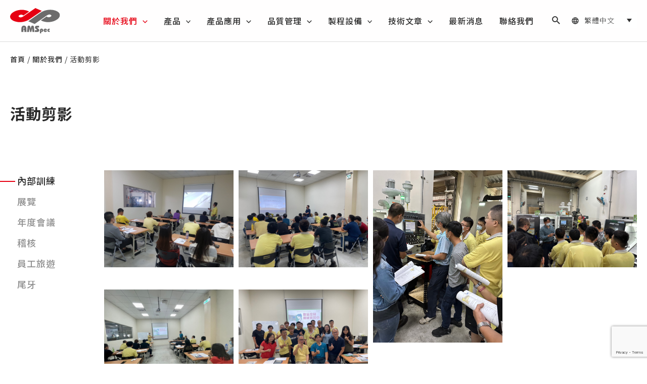

--- FILE ---
content_type: text/html; charset=utf-8
request_url: https://www.google.com/recaptcha/api2/anchor?ar=1&k=6LcBNfgoAAAAAAYdkEBODv59kbsA22Uz42odxO8x&co=aHR0cHM6Ly93d3cuYW1zcGVjLWluYy5jb206NDQz&hl=en&v=PoyoqOPhxBO7pBk68S4YbpHZ&size=invisible&anchor-ms=20000&execute-ms=30000&cb=fsa27b6t0kin
body_size: 48800
content:
<!DOCTYPE HTML><html dir="ltr" lang="en"><head><meta http-equiv="Content-Type" content="text/html; charset=UTF-8">
<meta http-equiv="X-UA-Compatible" content="IE=edge">
<title>reCAPTCHA</title>
<style type="text/css">
/* cyrillic-ext */
@font-face {
  font-family: 'Roboto';
  font-style: normal;
  font-weight: 400;
  font-stretch: 100%;
  src: url(//fonts.gstatic.com/s/roboto/v48/KFO7CnqEu92Fr1ME7kSn66aGLdTylUAMa3GUBHMdazTgWw.woff2) format('woff2');
  unicode-range: U+0460-052F, U+1C80-1C8A, U+20B4, U+2DE0-2DFF, U+A640-A69F, U+FE2E-FE2F;
}
/* cyrillic */
@font-face {
  font-family: 'Roboto';
  font-style: normal;
  font-weight: 400;
  font-stretch: 100%;
  src: url(//fonts.gstatic.com/s/roboto/v48/KFO7CnqEu92Fr1ME7kSn66aGLdTylUAMa3iUBHMdazTgWw.woff2) format('woff2');
  unicode-range: U+0301, U+0400-045F, U+0490-0491, U+04B0-04B1, U+2116;
}
/* greek-ext */
@font-face {
  font-family: 'Roboto';
  font-style: normal;
  font-weight: 400;
  font-stretch: 100%;
  src: url(//fonts.gstatic.com/s/roboto/v48/KFO7CnqEu92Fr1ME7kSn66aGLdTylUAMa3CUBHMdazTgWw.woff2) format('woff2');
  unicode-range: U+1F00-1FFF;
}
/* greek */
@font-face {
  font-family: 'Roboto';
  font-style: normal;
  font-weight: 400;
  font-stretch: 100%;
  src: url(//fonts.gstatic.com/s/roboto/v48/KFO7CnqEu92Fr1ME7kSn66aGLdTylUAMa3-UBHMdazTgWw.woff2) format('woff2');
  unicode-range: U+0370-0377, U+037A-037F, U+0384-038A, U+038C, U+038E-03A1, U+03A3-03FF;
}
/* math */
@font-face {
  font-family: 'Roboto';
  font-style: normal;
  font-weight: 400;
  font-stretch: 100%;
  src: url(//fonts.gstatic.com/s/roboto/v48/KFO7CnqEu92Fr1ME7kSn66aGLdTylUAMawCUBHMdazTgWw.woff2) format('woff2');
  unicode-range: U+0302-0303, U+0305, U+0307-0308, U+0310, U+0312, U+0315, U+031A, U+0326-0327, U+032C, U+032F-0330, U+0332-0333, U+0338, U+033A, U+0346, U+034D, U+0391-03A1, U+03A3-03A9, U+03B1-03C9, U+03D1, U+03D5-03D6, U+03F0-03F1, U+03F4-03F5, U+2016-2017, U+2034-2038, U+203C, U+2040, U+2043, U+2047, U+2050, U+2057, U+205F, U+2070-2071, U+2074-208E, U+2090-209C, U+20D0-20DC, U+20E1, U+20E5-20EF, U+2100-2112, U+2114-2115, U+2117-2121, U+2123-214F, U+2190, U+2192, U+2194-21AE, U+21B0-21E5, U+21F1-21F2, U+21F4-2211, U+2213-2214, U+2216-22FF, U+2308-230B, U+2310, U+2319, U+231C-2321, U+2336-237A, U+237C, U+2395, U+239B-23B7, U+23D0, U+23DC-23E1, U+2474-2475, U+25AF, U+25B3, U+25B7, U+25BD, U+25C1, U+25CA, U+25CC, U+25FB, U+266D-266F, U+27C0-27FF, U+2900-2AFF, U+2B0E-2B11, U+2B30-2B4C, U+2BFE, U+3030, U+FF5B, U+FF5D, U+1D400-1D7FF, U+1EE00-1EEFF;
}
/* symbols */
@font-face {
  font-family: 'Roboto';
  font-style: normal;
  font-weight: 400;
  font-stretch: 100%;
  src: url(//fonts.gstatic.com/s/roboto/v48/KFO7CnqEu92Fr1ME7kSn66aGLdTylUAMaxKUBHMdazTgWw.woff2) format('woff2');
  unicode-range: U+0001-000C, U+000E-001F, U+007F-009F, U+20DD-20E0, U+20E2-20E4, U+2150-218F, U+2190, U+2192, U+2194-2199, U+21AF, U+21E6-21F0, U+21F3, U+2218-2219, U+2299, U+22C4-22C6, U+2300-243F, U+2440-244A, U+2460-24FF, U+25A0-27BF, U+2800-28FF, U+2921-2922, U+2981, U+29BF, U+29EB, U+2B00-2BFF, U+4DC0-4DFF, U+FFF9-FFFB, U+10140-1018E, U+10190-1019C, U+101A0, U+101D0-101FD, U+102E0-102FB, U+10E60-10E7E, U+1D2C0-1D2D3, U+1D2E0-1D37F, U+1F000-1F0FF, U+1F100-1F1AD, U+1F1E6-1F1FF, U+1F30D-1F30F, U+1F315, U+1F31C, U+1F31E, U+1F320-1F32C, U+1F336, U+1F378, U+1F37D, U+1F382, U+1F393-1F39F, U+1F3A7-1F3A8, U+1F3AC-1F3AF, U+1F3C2, U+1F3C4-1F3C6, U+1F3CA-1F3CE, U+1F3D4-1F3E0, U+1F3ED, U+1F3F1-1F3F3, U+1F3F5-1F3F7, U+1F408, U+1F415, U+1F41F, U+1F426, U+1F43F, U+1F441-1F442, U+1F444, U+1F446-1F449, U+1F44C-1F44E, U+1F453, U+1F46A, U+1F47D, U+1F4A3, U+1F4B0, U+1F4B3, U+1F4B9, U+1F4BB, U+1F4BF, U+1F4C8-1F4CB, U+1F4D6, U+1F4DA, U+1F4DF, U+1F4E3-1F4E6, U+1F4EA-1F4ED, U+1F4F7, U+1F4F9-1F4FB, U+1F4FD-1F4FE, U+1F503, U+1F507-1F50B, U+1F50D, U+1F512-1F513, U+1F53E-1F54A, U+1F54F-1F5FA, U+1F610, U+1F650-1F67F, U+1F687, U+1F68D, U+1F691, U+1F694, U+1F698, U+1F6AD, U+1F6B2, U+1F6B9-1F6BA, U+1F6BC, U+1F6C6-1F6CF, U+1F6D3-1F6D7, U+1F6E0-1F6EA, U+1F6F0-1F6F3, U+1F6F7-1F6FC, U+1F700-1F7FF, U+1F800-1F80B, U+1F810-1F847, U+1F850-1F859, U+1F860-1F887, U+1F890-1F8AD, U+1F8B0-1F8BB, U+1F8C0-1F8C1, U+1F900-1F90B, U+1F93B, U+1F946, U+1F984, U+1F996, U+1F9E9, U+1FA00-1FA6F, U+1FA70-1FA7C, U+1FA80-1FA89, U+1FA8F-1FAC6, U+1FACE-1FADC, U+1FADF-1FAE9, U+1FAF0-1FAF8, U+1FB00-1FBFF;
}
/* vietnamese */
@font-face {
  font-family: 'Roboto';
  font-style: normal;
  font-weight: 400;
  font-stretch: 100%;
  src: url(//fonts.gstatic.com/s/roboto/v48/KFO7CnqEu92Fr1ME7kSn66aGLdTylUAMa3OUBHMdazTgWw.woff2) format('woff2');
  unicode-range: U+0102-0103, U+0110-0111, U+0128-0129, U+0168-0169, U+01A0-01A1, U+01AF-01B0, U+0300-0301, U+0303-0304, U+0308-0309, U+0323, U+0329, U+1EA0-1EF9, U+20AB;
}
/* latin-ext */
@font-face {
  font-family: 'Roboto';
  font-style: normal;
  font-weight: 400;
  font-stretch: 100%;
  src: url(//fonts.gstatic.com/s/roboto/v48/KFO7CnqEu92Fr1ME7kSn66aGLdTylUAMa3KUBHMdazTgWw.woff2) format('woff2');
  unicode-range: U+0100-02BA, U+02BD-02C5, U+02C7-02CC, U+02CE-02D7, U+02DD-02FF, U+0304, U+0308, U+0329, U+1D00-1DBF, U+1E00-1E9F, U+1EF2-1EFF, U+2020, U+20A0-20AB, U+20AD-20C0, U+2113, U+2C60-2C7F, U+A720-A7FF;
}
/* latin */
@font-face {
  font-family: 'Roboto';
  font-style: normal;
  font-weight: 400;
  font-stretch: 100%;
  src: url(//fonts.gstatic.com/s/roboto/v48/KFO7CnqEu92Fr1ME7kSn66aGLdTylUAMa3yUBHMdazQ.woff2) format('woff2');
  unicode-range: U+0000-00FF, U+0131, U+0152-0153, U+02BB-02BC, U+02C6, U+02DA, U+02DC, U+0304, U+0308, U+0329, U+2000-206F, U+20AC, U+2122, U+2191, U+2193, U+2212, U+2215, U+FEFF, U+FFFD;
}
/* cyrillic-ext */
@font-face {
  font-family: 'Roboto';
  font-style: normal;
  font-weight: 500;
  font-stretch: 100%;
  src: url(//fonts.gstatic.com/s/roboto/v48/KFO7CnqEu92Fr1ME7kSn66aGLdTylUAMa3GUBHMdazTgWw.woff2) format('woff2');
  unicode-range: U+0460-052F, U+1C80-1C8A, U+20B4, U+2DE0-2DFF, U+A640-A69F, U+FE2E-FE2F;
}
/* cyrillic */
@font-face {
  font-family: 'Roboto';
  font-style: normal;
  font-weight: 500;
  font-stretch: 100%;
  src: url(//fonts.gstatic.com/s/roboto/v48/KFO7CnqEu92Fr1ME7kSn66aGLdTylUAMa3iUBHMdazTgWw.woff2) format('woff2');
  unicode-range: U+0301, U+0400-045F, U+0490-0491, U+04B0-04B1, U+2116;
}
/* greek-ext */
@font-face {
  font-family: 'Roboto';
  font-style: normal;
  font-weight: 500;
  font-stretch: 100%;
  src: url(//fonts.gstatic.com/s/roboto/v48/KFO7CnqEu92Fr1ME7kSn66aGLdTylUAMa3CUBHMdazTgWw.woff2) format('woff2');
  unicode-range: U+1F00-1FFF;
}
/* greek */
@font-face {
  font-family: 'Roboto';
  font-style: normal;
  font-weight: 500;
  font-stretch: 100%;
  src: url(//fonts.gstatic.com/s/roboto/v48/KFO7CnqEu92Fr1ME7kSn66aGLdTylUAMa3-UBHMdazTgWw.woff2) format('woff2');
  unicode-range: U+0370-0377, U+037A-037F, U+0384-038A, U+038C, U+038E-03A1, U+03A3-03FF;
}
/* math */
@font-face {
  font-family: 'Roboto';
  font-style: normal;
  font-weight: 500;
  font-stretch: 100%;
  src: url(//fonts.gstatic.com/s/roboto/v48/KFO7CnqEu92Fr1ME7kSn66aGLdTylUAMawCUBHMdazTgWw.woff2) format('woff2');
  unicode-range: U+0302-0303, U+0305, U+0307-0308, U+0310, U+0312, U+0315, U+031A, U+0326-0327, U+032C, U+032F-0330, U+0332-0333, U+0338, U+033A, U+0346, U+034D, U+0391-03A1, U+03A3-03A9, U+03B1-03C9, U+03D1, U+03D5-03D6, U+03F0-03F1, U+03F4-03F5, U+2016-2017, U+2034-2038, U+203C, U+2040, U+2043, U+2047, U+2050, U+2057, U+205F, U+2070-2071, U+2074-208E, U+2090-209C, U+20D0-20DC, U+20E1, U+20E5-20EF, U+2100-2112, U+2114-2115, U+2117-2121, U+2123-214F, U+2190, U+2192, U+2194-21AE, U+21B0-21E5, U+21F1-21F2, U+21F4-2211, U+2213-2214, U+2216-22FF, U+2308-230B, U+2310, U+2319, U+231C-2321, U+2336-237A, U+237C, U+2395, U+239B-23B7, U+23D0, U+23DC-23E1, U+2474-2475, U+25AF, U+25B3, U+25B7, U+25BD, U+25C1, U+25CA, U+25CC, U+25FB, U+266D-266F, U+27C0-27FF, U+2900-2AFF, U+2B0E-2B11, U+2B30-2B4C, U+2BFE, U+3030, U+FF5B, U+FF5D, U+1D400-1D7FF, U+1EE00-1EEFF;
}
/* symbols */
@font-face {
  font-family: 'Roboto';
  font-style: normal;
  font-weight: 500;
  font-stretch: 100%;
  src: url(//fonts.gstatic.com/s/roboto/v48/KFO7CnqEu92Fr1ME7kSn66aGLdTylUAMaxKUBHMdazTgWw.woff2) format('woff2');
  unicode-range: U+0001-000C, U+000E-001F, U+007F-009F, U+20DD-20E0, U+20E2-20E4, U+2150-218F, U+2190, U+2192, U+2194-2199, U+21AF, U+21E6-21F0, U+21F3, U+2218-2219, U+2299, U+22C4-22C6, U+2300-243F, U+2440-244A, U+2460-24FF, U+25A0-27BF, U+2800-28FF, U+2921-2922, U+2981, U+29BF, U+29EB, U+2B00-2BFF, U+4DC0-4DFF, U+FFF9-FFFB, U+10140-1018E, U+10190-1019C, U+101A0, U+101D0-101FD, U+102E0-102FB, U+10E60-10E7E, U+1D2C0-1D2D3, U+1D2E0-1D37F, U+1F000-1F0FF, U+1F100-1F1AD, U+1F1E6-1F1FF, U+1F30D-1F30F, U+1F315, U+1F31C, U+1F31E, U+1F320-1F32C, U+1F336, U+1F378, U+1F37D, U+1F382, U+1F393-1F39F, U+1F3A7-1F3A8, U+1F3AC-1F3AF, U+1F3C2, U+1F3C4-1F3C6, U+1F3CA-1F3CE, U+1F3D4-1F3E0, U+1F3ED, U+1F3F1-1F3F3, U+1F3F5-1F3F7, U+1F408, U+1F415, U+1F41F, U+1F426, U+1F43F, U+1F441-1F442, U+1F444, U+1F446-1F449, U+1F44C-1F44E, U+1F453, U+1F46A, U+1F47D, U+1F4A3, U+1F4B0, U+1F4B3, U+1F4B9, U+1F4BB, U+1F4BF, U+1F4C8-1F4CB, U+1F4D6, U+1F4DA, U+1F4DF, U+1F4E3-1F4E6, U+1F4EA-1F4ED, U+1F4F7, U+1F4F9-1F4FB, U+1F4FD-1F4FE, U+1F503, U+1F507-1F50B, U+1F50D, U+1F512-1F513, U+1F53E-1F54A, U+1F54F-1F5FA, U+1F610, U+1F650-1F67F, U+1F687, U+1F68D, U+1F691, U+1F694, U+1F698, U+1F6AD, U+1F6B2, U+1F6B9-1F6BA, U+1F6BC, U+1F6C6-1F6CF, U+1F6D3-1F6D7, U+1F6E0-1F6EA, U+1F6F0-1F6F3, U+1F6F7-1F6FC, U+1F700-1F7FF, U+1F800-1F80B, U+1F810-1F847, U+1F850-1F859, U+1F860-1F887, U+1F890-1F8AD, U+1F8B0-1F8BB, U+1F8C0-1F8C1, U+1F900-1F90B, U+1F93B, U+1F946, U+1F984, U+1F996, U+1F9E9, U+1FA00-1FA6F, U+1FA70-1FA7C, U+1FA80-1FA89, U+1FA8F-1FAC6, U+1FACE-1FADC, U+1FADF-1FAE9, U+1FAF0-1FAF8, U+1FB00-1FBFF;
}
/* vietnamese */
@font-face {
  font-family: 'Roboto';
  font-style: normal;
  font-weight: 500;
  font-stretch: 100%;
  src: url(//fonts.gstatic.com/s/roboto/v48/KFO7CnqEu92Fr1ME7kSn66aGLdTylUAMa3OUBHMdazTgWw.woff2) format('woff2');
  unicode-range: U+0102-0103, U+0110-0111, U+0128-0129, U+0168-0169, U+01A0-01A1, U+01AF-01B0, U+0300-0301, U+0303-0304, U+0308-0309, U+0323, U+0329, U+1EA0-1EF9, U+20AB;
}
/* latin-ext */
@font-face {
  font-family: 'Roboto';
  font-style: normal;
  font-weight: 500;
  font-stretch: 100%;
  src: url(//fonts.gstatic.com/s/roboto/v48/KFO7CnqEu92Fr1ME7kSn66aGLdTylUAMa3KUBHMdazTgWw.woff2) format('woff2');
  unicode-range: U+0100-02BA, U+02BD-02C5, U+02C7-02CC, U+02CE-02D7, U+02DD-02FF, U+0304, U+0308, U+0329, U+1D00-1DBF, U+1E00-1E9F, U+1EF2-1EFF, U+2020, U+20A0-20AB, U+20AD-20C0, U+2113, U+2C60-2C7F, U+A720-A7FF;
}
/* latin */
@font-face {
  font-family: 'Roboto';
  font-style: normal;
  font-weight: 500;
  font-stretch: 100%;
  src: url(//fonts.gstatic.com/s/roboto/v48/KFO7CnqEu92Fr1ME7kSn66aGLdTylUAMa3yUBHMdazQ.woff2) format('woff2');
  unicode-range: U+0000-00FF, U+0131, U+0152-0153, U+02BB-02BC, U+02C6, U+02DA, U+02DC, U+0304, U+0308, U+0329, U+2000-206F, U+20AC, U+2122, U+2191, U+2193, U+2212, U+2215, U+FEFF, U+FFFD;
}
/* cyrillic-ext */
@font-face {
  font-family: 'Roboto';
  font-style: normal;
  font-weight: 900;
  font-stretch: 100%;
  src: url(//fonts.gstatic.com/s/roboto/v48/KFO7CnqEu92Fr1ME7kSn66aGLdTylUAMa3GUBHMdazTgWw.woff2) format('woff2');
  unicode-range: U+0460-052F, U+1C80-1C8A, U+20B4, U+2DE0-2DFF, U+A640-A69F, U+FE2E-FE2F;
}
/* cyrillic */
@font-face {
  font-family: 'Roboto';
  font-style: normal;
  font-weight: 900;
  font-stretch: 100%;
  src: url(//fonts.gstatic.com/s/roboto/v48/KFO7CnqEu92Fr1ME7kSn66aGLdTylUAMa3iUBHMdazTgWw.woff2) format('woff2');
  unicode-range: U+0301, U+0400-045F, U+0490-0491, U+04B0-04B1, U+2116;
}
/* greek-ext */
@font-face {
  font-family: 'Roboto';
  font-style: normal;
  font-weight: 900;
  font-stretch: 100%;
  src: url(//fonts.gstatic.com/s/roboto/v48/KFO7CnqEu92Fr1ME7kSn66aGLdTylUAMa3CUBHMdazTgWw.woff2) format('woff2');
  unicode-range: U+1F00-1FFF;
}
/* greek */
@font-face {
  font-family: 'Roboto';
  font-style: normal;
  font-weight: 900;
  font-stretch: 100%;
  src: url(//fonts.gstatic.com/s/roboto/v48/KFO7CnqEu92Fr1ME7kSn66aGLdTylUAMa3-UBHMdazTgWw.woff2) format('woff2');
  unicode-range: U+0370-0377, U+037A-037F, U+0384-038A, U+038C, U+038E-03A1, U+03A3-03FF;
}
/* math */
@font-face {
  font-family: 'Roboto';
  font-style: normal;
  font-weight: 900;
  font-stretch: 100%;
  src: url(//fonts.gstatic.com/s/roboto/v48/KFO7CnqEu92Fr1ME7kSn66aGLdTylUAMawCUBHMdazTgWw.woff2) format('woff2');
  unicode-range: U+0302-0303, U+0305, U+0307-0308, U+0310, U+0312, U+0315, U+031A, U+0326-0327, U+032C, U+032F-0330, U+0332-0333, U+0338, U+033A, U+0346, U+034D, U+0391-03A1, U+03A3-03A9, U+03B1-03C9, U+03D1, U+03D5-03D6, U+03F0-03F1, U+03F4-03F5, U+2016-2017, U+2034-2038, U+203C, U+2040, U+2043, U+2047, U+2050, U+2057, U+205F, U+2070-2071, U+2074-208E, U+2090-209C, U+20D0-20DC, U+20E1, U+20E5-20EF, U+2100-2112, U+2114-2115, U+2117-2121, U+2123-214F, U+2190, U+2192, U+2194-21AE, U+21B0-21E5, U+21F1-21F2, U+21F4-2211, U+2213-2214, U+2216-22FF, U+2308-230B, U+2310, U+2319, U+231C-2321, U+2336-237A, U+237C, U+2395, U+239B-23B7, U+23D0, U+23DC-23E1, U+2474-2475, U+25AF, U+25B3, U+25B7, U+25BD, U+25C1, U+25CA, U+25CC, U+25FB, U+266D-266F, U+27C0-27FF, U+2900-2AFF, U+2B0E-2B11, U+2B30-2B4C, U+2BFE, U+3030, U+FF5B, U+FF5D, U+1D400-1D7FF, U+1EE00-1EEFF;
}
/* symbols */
@font-face {
  font-family: 'Roboto';
  font-style: normal;
  font-weight: 900;
  font-stretch: 100%;
  src: url(//fonts.gstatic.com/s/roboto/v48/KFO7CnqEu92Fr1ME7kSn66aGLdTylUAMaxKUBHMdazTgWw.woff2) format('woff2');
  unicode-range: U+0001-000C, U+000E-001F, U+007F-009F, U+20DD-20E0, U+20E2-20E4, U+2150-218F, U+2190, U+2192, U+2194-2199, U+21AF, U+21E6-21F0, U+21F3, U+2218-2219, U+2299, U+22C4-22C6, U+2300-243F, U+2440-244A, U+2460-24FF, U+25A0-27BF, U+2800-28FF, U+2921-2922, U+2981, U+29BF, U+29EB, U+2B00-2BFF, U+4DC0-4DFF, U+FFF9-FFFB, U+10140-1018E, U+10190-1019C, U+101A0, U+101D0-101FD, U+102E0-102FB, U+10E60-10E7E, U+1D2C0-1D2D3, U+1D2E0-1D37F, U+1F000-1F0FF, U+1F100-1F1AD, U+1F1E6-1F1FF, U+1F30D-1F30F, U+1F315, U+1F31C, U+1F31E, U+1F320-1F32C, U+1F336, U+1F378, U+1F37D, U+1F382, U+1F393-1F39F, U+1F3A7-1F3A8, U+1F3AC-1F3AF, U+1F3C2, U+1F3C4-1F3C6, U+1F3CA-1F3CE, U+1F3D4-1F3E0, U+1F3ED, U+1F3F1-1F3F3, U+1F3F5-1F3F7, U+1F408, U+1F415, U+1F41F, U+1F426, U+1F43F, U+1F441-1F442, U+1F444, U+1F446-1F449, U+1F44C-1F44E, U+1F453, U+1F46A, U+1F47D, U+1F4A3, U+1F4B0, U+1F4B3, U+1F4B9, U+1F4BB, U+1F4BF, U+1F4C8-1F4CB, U+1F4D6, U+1F4DA, U+1F4DF, U+1F4E3-1F4E6, U+1F4EA-1F4ED, U+1F4F7, U+1F4F9-1F4FB, U+1F4FD-1F4FE, U+1F503, U+1F507-1F50B, U+1F50D, U+1F512-1F513, U+1F53E-1F54A, U+1F54F-1F5FA, U+1F610, U+1F650-1F67F, U+1F687, U+1F68D, U+1F691, U+1F694, U+1F698, U+1F6AD, U+1F6B2, U+1F6B9-1F6BA, U+1F6BC, U+1F6C6-1F6CF, U+1F6D3-1F6D7, U+1F6E0-1F6EA, U+1F6F0-1F6F3, U+1F6F7-1F6FC, U+1F700-1F7FF, U+1F800-1F80B, U+1F810-1F847, U+1F850-1F859, U+1F860-1F887, U+1F890-1F8AD, U+1F8B0-1F8BB, U+1F8C0-1F8C1, U+1F900-1F90B, U+1F93B, U+1F946, U+1F984, U+1F996, U+1F9E9, U+1FA00-1FA6F, U+1FA70-1FA7C, U+1FA80-1FA89, U+1FA8F-1FAC6, U+1FACE-1FADC, U+1FADF-1FAE9, U+1FAF0-1FAF8, U+1FB00-1FBFF;
}
/* vietnamese */
@font-face {
  font-family: 'Roboto';
  font-style: normal;
  font-weight: 900;
  font-stretch: 100%;
  src: url(//fonts.gstatic.com/s/roboto/v48/KFO7CnqEu92Fr1ME7kSn66aGLdTylUAMa3OUBHMdazTgWw.woff2) format('woff2');
  unicode-range: U+0102-0103, U+0110-0111, U+0128-0129, U+0168-0169, U+01A0-01A1, U+01AF-01B0, U+0300-0301, U+0303-0304, U+0308-0309, U+0323, U+0329, U+1EA0-1EF9, U+20AB;
}
/* latin-ext */
@font-face {
  font-family: 'Roboto';
  font-style: normal;
  font-weight: 900;
  font-stretch: 100%;
  src: url(//fonts.gstatic.com/s/roboto/v48/KFO7CnqEu92Fr1ME7kSn66aGLdTylUAMa3KUBHMdazTgWw.woff2) format('woff2');
  unicode-range: U+0100-02BA, U+02BD-02C5, U+02C7-02CC, U+02CE-02D7, U+02DD-02FF, U+0304, U+0308, U+0329, U+1D00-1DBF, U+1E00-1E9F, U+1EF2-1EFF, U+2020, U+20A0-20AB, U+20AD-20C0, U+2113, U+2C60-2C7F, U+A720-A7FF;
}
/* latin */
@font-face {
  font-family: 'Roboto';
  font-style: normal;
  font-weight: 900;
  font-stretch: 100%;
  src: url(//fonts.gstatic.com/s/roboto/v48/KFO7CnqEu92Fr1ME7kSn66aGLdTylUAMa3yUBHMdazQ.woff2) format('woff2');
  unicode-range: U+0000-00FF, U+0131, U+0152-0153, U+02BB-02BC, U+02C6, U+02DA, U+02DC, U+0304, U+0308, U+0329, U+2000-206F, U+20AC, U+2122, U+2191, U+2193, U+2212, U+2215, U+FEFF, U+FFFD;
}

</style>
<link rel="stylesheet" type="text/css" href="https://www.gstatic.com/recaptcha/releases/PoyoqOPhxBO7pBk68S4YbpHZ/styles__ltr.css">
<script nonce="ri-lPJafsgP0E1QblhE6tA" type="text/javascript">window['__recaptcha_api'] = 'https://www.google.com/recaptcha/api2/';</script>
<script type="text/javascript" src="https://www.gstatic.com/recaptcha/releases/PoyoqOPhxBO7pBk68S4YbpHZ/recaptcha__en.js" nonce="ri-lPJafsgP0E1QblhE6tA">
      
    </script></head>
<body><div id="rc-anchor-alert" class="rc-anchor-alert"></div>
<input type="hidden" id="recaptcha-token" value="[base64]">
<script type="text/javascript" nonce="ri-lPJafsgP0E1QblhE6tA">
      recaptcha.anchor.Main.init("[\x22ainput\x22,[\x22bgdata\x22,\x22\x22,\[base64]/[base64]/MjU1Ong/[base64]/[base64]/[base64]/[base64]/[base64]/[base64]/[base64]/[base64]/[base64]/[base64]/[base64]/[base64]/[base64]/[base64]/[base64]\\u003d\x22,\[base64]\\u003d\\u003d\x22,\[base64]/ChADChcORMcKgRlw/JX3CmsOIPUjDqMO+w7HDtMO7HTIIwoPDlQDDjcKIw65pw6UkFsKfBcKQcMK6GTnDgk3ChMOkJE5tw6lpwqtOwqHDulsdcFc/JsOlw7FNVBXCncKQecK4B8Kfw6prw7PDvCXCvlnChRTDpMKVLcK3PWprKwhadcK6LMOgEcOHE3QRw4PCuG/DqcOsZsKVwpnCt8O9wqpscMKiwp3CswbCgMKRwq3CvTFrwptUw7bCvsKxw5XCvn3DmyAmwqvCrcKww6YcwpXDuSMOwrDCq0hZNsOIIsO3w4dfw6d2w57Cg8OUAAlTw7JPw73Cq2DDgFvDlnXDg2wQw5diYsKtX3/DjBI2ZXIpbcKUwpLCpDp1w4/Dr8Ofw4zDhFZJJVUOw4jDskjDu0s/Cjp7XsKXwrcaasOkw5/[base64]/CnjzCi27CuiB4C8KaWMO6F0DDp8KIwonDjsK6cTfCpXU6J8OxC8OFwq1Ww6zCk8OkGMKjw6TCoAfCog/CrX8RXsKEbzMmw6XCixxGacO4wqbChXbDozwcwpxewr0zAV/CtkDDg1/[base64]/[base64]/Cjhk4wrcfwqN3wrPDhABLRsKZw4HDkcOReWA0dsK7w4NPwo/CrFMCwpbDoMOwwqbCmMK9wqvCpMK2KsK7woUewpYLwptyw5jCjBQSw6fCjQrDgH7DuSxubsOfwp1Jw7UlNMOvwr/[base64]/w4vCvBLDn1l+wrPDgCVYGnsewrkvwpfDjsOgw6ktwoZvYMONbVIZIT9oaW/CrsK8w7oNwocWw7XDmMK0JcKMbcK3GCHDuErDqMOlcgsgEmxWw4NVHUDDh8KPXcOvwqbDplTClcOfwpjDksORwp3DtCPCosO0UEnDosKcwqTDs8Kew7vDnsOyJCfDkW3DrMOow6XClMONGsKJwoPDvhsnfxU2eMO7ent/HcO9L8O3Dxl+wpzCrMOlVcKBQxoIwpLDglYBwoISW8K1wofCpS0ew6AkBcKPw5DCj8O5w7/CgsK5DcKAfjhEIzjDkMONw4gswpdValUFw7TDilXDuMKIw73ChcOGwoTCq8OkwrkAfcKBcDzCm2HDssOiwqxhMcKgJWHCiifDqMOAw67DrMKvZSjCocKBHQvCsFAifsO2woHDiMKjw7YyFWdbTk3CgMK/w4oTdMOGNFfDg8KOaG/Cj8O5w5N3YMK/McKUX8K7JsK8wopPwqLCqyg9wol5w6XDkUdMworCoEQ2woDDlFVrJMOxwqxUw5HDnnLCnGkswpbCosOJw4vCs8KZw5RUP3NQYW/Chz5sesKqTm3DgMKwQSdadMOtwp8zNyUgS8O6w6jDoTjDl8OPcMOxXcOzGMK2w7NeaQM0fRkZXyhSworCs248Cg5yw6xCw4czw7jDuQVaQDxGAXXCucKqw6ZgfxMyF8Kdwp/DjjLDk8O+IlHDiRZwKBRnwonCoQwbwqs3S1jCjsOBwrHClB7CuD/DhQ4pw4zDkMOEw6odw7E5aGzCu8O4w6vDkcO6GsO2HMOgw51qw7wwLgLDtsK7w47CkypOIn3CuMK5CcKyw6B+wonCnGRoOcO/[base64]/w5jDvhd5w5/Cv054wogNAknCmEgOw6XCksKlw6xhPHjCkEXDjMKAFMO1wqXDgnkfPcKcwr7DisKFL2kvwp/Cv8KNfsOLwpnCinjDqG4SbsKKwoPDl8OHcMKQwrNvw7srVFfChsKPYi9iCEPChmTDtsOUw6fCg8OowrnClsKxesKzwpPDlCLDhibDm2Q6wqrDj8O+H8KZNcKPQGEpwp1qwpp/KWTCnxB3w5/CugTCmV0qw4LDgxzDvFNbw7/Dh2QBw6lPw6vDohXDrgsxw5vCgWdtCi1wfF7DuwIkDsK7SVrCu8OmG8OcwoNmFMKywozCrMOdw6rCnTXCrXYgN2U/[base64]/CtcOqwosaLRTCrG5vwrBMw4Fpw6hNEsOMAS9/w5PCqcOXw6vCkzLCrAfDo2zCk3HDphxvU8KVJgJResKawrjDo3AZw6XDtFXDicKREMOmN3XCi8Orw6rCsXjClBAawoLDiDMLRxQQw7pgOsOLNMKBw6/Ckm7Ci1HCtcKwesOhMC5cEywuw4bCvsKowqjCqx5lZ07CiDo2I8KaUQdJbkXDv2XDjGQqwoU7wqwNPcKxw7xJw4wZwq9KbMOGX00FHgPClUzCqykdCDx9czfDosK4w7lxw4/[base64]/DvsKvw5PDt2LCqcOubcKLw7zCu8KCf8KsPsOoeQHDucKya3TDuMKhDsO4e2bCp8OjasOMw4xwcsKAw7fDt157wq1nbzQYwq7DoWPDlMKZwrTDhsKOIhJww6HCisOkwpfCukvCjCxbw6tTYMOJV8O6wozCv8KHwprCiH/CnMOKYsKhAcKuwoHDhmlmc0UxdcKQd8KKLcKMwqDCpMO9w5EYw7xAw4LCkhUjwpPCjlnDpVrCgQTCmko/w6HDosKAMcKWwqVUbRUHwoDCkMOcD2DCgmJtwq4aw49VMMKZZGAFYcKeOmnDpCBbwolQwq/DhMOTLsK5Z8O3w7hvw7nDs8OmacOzQcOzfcKnHGwcwrDCmcKaJRvCt23DmMKnYAMmVDpHBUXCkcKgC8OVw5gJTcKbw5obAmTDoQvClVzCuWbCrcOUWh/DrMOnBsOcw7kCb8OzODnCnMOXMAMCB8KkFR8zw4J4AsOEWhbDmsOuwo/CtR1rQcKKXBEdwp0Vw7LCqsOuBMK7AMOww6dewrLDs8Kaw6PDmU4aD8Krw75KwqbCtVQkw5zDjhnCusKcwqIDwp/DgRHDojt+w4N7QMK3w4DCtkzDjsO4wpHDtsOEwqk+BcOawpIgFsK6DMKfRsKVw7zDgyJ7w7ZdZ0MYCm0kCx3DmcKiMgLDt8KpQcOxw4fDnC/CkMKVLQonF8K7WgEJEMOkCDbCiRk5PcKTw6vCmcKNKW7Dkm3Dk8OZwqDCp8O0dMKgw6jDuVzCrMKewr5Vwp8GTgjChCIzwoVXwq1aGF54wpfCq8KLMsKZTFTDhRImwqvDrsOQw4TDvUJfw6HDq8KodMKrWgdzaiHDoVkQQcKmwq3DmWgYLWBQYR/CiWTDvhoDwoAfMFfCkjjDumB5MMO+w6XCg23Ch8Kcb1wbw614fGdCw7nDlMOuw6ZywrYvw4Zpw7rDnRQNdn7CkGkraMKJQsK1w6LDghfCvWnCvSQlDcKxw7wzVSbClMOAw4HCnyjCtcKNw4/DqVsuIirDlTTDpMKFwoVpw5HCl3lAwojDhHY0w6PDnkoxOMKRRcKlBcK5wpNJw7HCoMOQNVjDvyvDkRbCs1PDsVzDtk3ClyTCsMKjMcK2GMKnRcKlXVjCiFpqwrDChTU3OVtCJTrDg3/CiinCrsKdaFNtwrRewp9xw7TCs8OTWUE2w7DDuMKgwobDpcOIwoDDscO6InvDgjBNOMOMw4rCsUEDwpwCWHvChnpjwrzCtcOVYx/CicO+bMKFw6bCqidNP8Kbwo/CqxoZMcOMw5csw7Jiw5fDgwTDkTUEE8O/[base64]/[base64]/CrkHDvcK+wqBNwotswqx2dsOtw6Nowq/CvgV7JG7DncOfw5QAaScVwp/Dm0rCuMO7w5kqw5vDuDvDhV5bbEjCnXHDkmc1HFrDkCDCssOOwpzCnsKlw4ALSsOGYcOhw6rDvR3CiVnCqinDgBXDhifCu8O/w5c8wotgw4QrPRfCiMOtw4DDi8O7w6DDo0/Di8KiwqRvf3BpwqgBw4JAbCnCosKFw7EIw68lbxrDh8O4UcO5eQEXwpRIakbCsMOZw5jDucOBSyjCrDnCnsKvWMKHf8Oyw5TCnMKeW2AWwr/[base64]/DnsO+w7/CvlTDncOpPmPCocKNE8KzR8Ocw5XDjzdPK8KywrnChcKCFMOMw7sFw5vCty8hw4YCfMK8worCmcO4acO1f0/Cl08NWxdIU3rCrkfCgsK7QgkWw6bDrSd6wqTDicOVw7PCpsO8X1XCvgTCsD7DrVcXZ8O7JE04wqTCo8KbC8OlIjsrf8Kiw6Ykw4/Di8ObcMKXdkrDoCrCksKMc8OUXcKYw5Q6wrrCkS8KRsKKw7A5wphqw4x9woxTw5I/wpXDo8Ovd2nDixdcRjrDinPDgh84dQEGwoEDw7fDiMO8wpAdUcK+EGtkGMOqTcKtc8Okwq4/wqd5WMKAGxhDw4DDicOIwp/DpRNiW2TCnip5J8K0W2HCgWnCrXDCucOuZMOGw5LCsMOsXcOjUGnCicOPw6Z0w64TbcO0wobDpmXCjsKCagN5wp8fwpXCuwPDtWLCmw4PwptkFQ7Dp8OFwpvDr8KMYcOIwqTCpA7DkSV/[base64]/XcK/[base64]/CvsKQDcKDwqhUIGtfw5k8wrXCi3kcwpfCqAZzXATDlQPChnTDgcKqCsOQwoIsUQjCrBzCtivCmh/Du3kywq1Xwo5Jw4DCgg7DkSTDs8OUWW3Cqy7DusOrOcKoB1hcFU7DrU8cwrPDosKSw7rCmMOOwrrDiwnDmk7ClnDDkmTDl8K2RcKAwr4twrZrVT1twojCpk1Hw6oOAF9uw6Y3AMKvAiLCiWhiwpt2XMKHIcKAwoA/w5jCvMOueMOwcsOYA2hpw4HDiMK/GgdkV8ODwoocwqnDiRbDh0fDjMKNwog/Whc0ZHoVwrhzw7Qdw4VOw5F5NVosMVzChwUkwp9twpEyw63ClMODw7HDvCnCp8KNKzzDn2nDgcK4wqxdwqILbzLCnMK7MA5VfFhGIgjDhQREw4TDlcOXFcOxe8KcQwoBw4V4wo/DgsO0wpVjC8ODwrpSdcOlw78qw5EDfwIpw4nDkMOtwrPCo8KZfsO0w6c+wojDqsOTwrxiwoETwo3Dq1YbZhnDkcKCAcKkw4Ica8OOCcOpQjnCmcOyHRN9wrbCqMKhT8KbPF3Cng/Co8KBZsK5PMOvBcO1woAOwq7Dlm1hwqNleMO+woHDoMOuaiAEw6LCvMOvWcKWeGA4wp5tc8OgwpxzDsK2McOGwqUzw7fCpGBDPMK6NMK4FmrDlsO0dcKIw7nCoVFKbUFEXW4QLDU/w6XDk3Zfa8OSw4rDm8KVw5LDr8OYVsOxwovDqMKow7zDiRZsUcOcdArDqcOMw41Kw4DDpsOzesKoSB7DkSHCh2lJw6/ChsOAw6VPMTIsZ8OQa0rCjcO8w7vDvmJhJMOORjLCgUNrw4LDh8KcNBnCuHZHw4PDjwPCkhoKOHXCqjsVNTkBCMKMw7XDvjfCi8KvRXldwql0wqnCokUGPsKABQPDnAUgw6rCrHkdRsKMw73CtzgdbD7DqMKXXhVUIQPChDlgwpl5wo88dEgbw4I/fMOTa8O7MzIRVQoIw4fDsMOwYVDDih5AcRLCq15yYcO6U8K6w6NqWkNnw4Afwp7DnTHCtcO9woBqbEPDksKqDy3DmC17w51uSWNYLgMCw7PDu8OzwqTCtMOPw5/ClELCnhgXE8OUwp02Q8KNH1HCpGJ9wpnCk8K8woXDhMOXw7HDjijCpjDDtsObwp0vwonCsMOOeTtkb8KCw4DDpTbDsRXCkTrCscKrYk9YGRogZ3FGw5ohw4RXw7fCncKbw5Rhw5jDvR/Cg2XDnR4OKcKMJABpDcKwOMKQwrPCosKrbGdDwqnDjcK/[base64]/AgLDr8K0w7Yow4vCh2DCt8OVZcKrHcK5wqLDicOZw5ldwr7DrS/CuMKZw5XCok3Cp8OJBsOjMsOsQBvCrsKBN8KpHm4LwqUbw7HCgw/DscOpwrN9wrgDAlErw4PDjMOOw43DqMOywqfDvMKNw6MrwqUbYsK+TsKUwq7CqcOiw6LCjMKBw5ctw6XDjwMKZysBRsO3wr0VwpfCsm7Dml7DosOQwr7DsQjCuMOtw4dPwoDDsHDDrHk3w55IOMKPccKZY2/Dj8Kjw704NsKKFT0zc8Ofwrp9w5vCsXTDjcO5wrcKCUpnw6U1VChuw5hIZsK4BjDDmsKteTHChcK2KcOsJUTDq1zCsMO7w6jDkMOJKxwow5Zhw4w2OmUGZsOGT8OQw7DDhsOYNDbDosOJwqFewrEzw7kGwpXDs8K6PcOQw6bDon/[base64]/DoGfCuyFRwq8pecKCwp/ChMOgBSQsXMO3w4XDqlg8XcKtw6TCiBnDmMOpw5A7VCBFwqHDsWrCq8ORw5Biwo/DpsKawqnCk11cITXCl8KvDsOZwoPCvMK6wo0Ow7zCk8K3CVjDlsKGaD7CtsOOfCPCtlnCsMKFVB7CihPDgsKmw7h9DMOJQcKML8KrMzvDvMONesOWGsOtQcKywrPDj8KTfSl3w4nCs8O6DAzCgsOIB8KCDcOGwqlMwqlKXcKuw7HDjMOAYcO/HQLCkmXCssOqwqkiwplcw7Ffw53CtkLDk0rCmH3Cjg3DgMKXe8OhwrrCjMOKwqbDhcORw5zDuGAGJcOBV2vDsioXw4LCgkkKw6NYFgvCijPCsX/[base64]/[base64]/DusKawpREwpHDpV8zFjROwq3DsW7DlUhwZU0GPMOPU8KvTVHDg8OHH1gUcyTDkUDDlMO7w7clwojDsMKfwp4tw4Adw7jCujnDtsKHbVrCuXDCrE8yw7XDi8Oaw496W8K/w6DDmEAgw5PDqMKJwpMjwobCsXlBYsOMSwTDu8KXHMOzw5o7w4gZQmPDvcKmEDjCoU9bwrY+YcOCwovDmA/CpsKDwptsw73DnQcowpN6w4HDly3DkH/[base64]/[base64]/DtsKbHMOCWhPDl0VkN3NPY1jDuVhAEivDt8O9JQ8Pw5Qcw6QSEU5pPsOgwrfCphLCosO8YwbCpsKoM30dwpVMwo5PUcK4MMKlwrYRwp7CucOIw7A6wox8wpkOHQTDjXzCq8KJJklWw77CqjTCr8KTwoszJcOOw4zCv2UAUsKhDH/CgsOkVcOgw5olw7JSw5hUw6FeP8ODbzIZwqVEwpjCtMOfZHA8w5/CkGcfJMKdw5XChsOAw543Z1XCqMKST8OmMTXDpCrDtX/CpsK/GDXDmhvCr03DvsKZwpXCqU0JInM/VQIYYMKnSsKbw7bCimfDsWUFwpvCl0xgHGbDmxjDuMOBwrHChkINfcKlwpIpw5pFwo7Di8Kqw5MBbsOFIRc6wqMkw6nCscK+PQAVJwI/w7Zcwq8rwoTCmmTCg8OLwowJAMKbwonDgWHDjxTCsMKkWxfDuTV2HxTDssKcQ20DTATDmcOzCA5pb8OHw6VMA8OKw6jCvkjDt086w5FvPVtCw5MERV/DjWPCtwbCpMKWw6LCjAlqPUjCtSMXw67CncKPUGp/MnXDhzMhT8KwwqvCpUXCkwDCgcOOwo3DuCnCpGLCmsOpwrPDksK3ScOkwrZ2Kk5eZXDCkl7CiUBlw6HDnMOfRQAwMMOiwqvCvx7CugRpw6/[base64]/ClDhyw4LDvhPCkhZxw7rCniHCt2Ilw73CjQnCh8OKEsO7fcKSwonDtETCicOJO8KJcTREw6nDqmrCq8Ozwq3CnMOfPsOUwrXCpSZcF8KQwprCp8KJU8KKwqfCtcKUQsKVwp1LwqFKVjtEW8ORAsOswqhPwrpnwpZKSjYSIibDrCbDl8KTw5A/w4UFwqXDtl9Cf23Ck0RyD8OASARzZMO3ZsKvwqvCi8Kzw6LDplIpe8KNwo3Dr8OIXgfCvGdSwoHDuMOzL8KHL0Ibw77Doz0acCkbw5QowoNRKMKJUMKfOhjCj8KgOn/Do8OvLEjCgcOUOCx5MhcqIcK8w55VTFU0wosjE0TCt0UPPyZZSHE6UwPDhMOYwozCv8OtTMOfBVDCuTnDnsKiXsK4w6fDgTAAHQkmw5vDtcOjVWzDhsKmwrVGFcOmw5kewqDChSPCp8OEXCtjNhglZMKxaCAPw5nDlhbCtX3ChlnDt8KXw6/DgCsLaTNCw73DgF8swoJFw41THsOgZV7DscKmV8OCwqxxYcOkw4fCscKoR2LCj8KHwoVIw7/CosO9VisqCMOgwoDDpMKhwpEdJ05vNTZvwqHCnsKEwo7Dh8KwS8OUEMOCwqHDp8O1YGhcwqpuw7hgSWBVw73DuxnCkg0TcMO/w4VOGH8CwoPCk8KBMFrDsVgqfjJGT8K6PMKAwrrDuMOYw6IQFcOmwqnDlcOiwp4zNlgNYcKsw4dBAMK0QT/CmVPDhHM8W8OBw7DDq34ZZ2clwqvDsGQTwqzDqkQ3OWNZccO+BjMGw7LCu0nDkcKEfcK2woDChmNzw7tRYC5wSCLCnsK/w7RAwozCksOnH1MWdcKraBPClzPDmsKjWm0KPlbCh8KbBR1EfSAJw5gdw7nDj2HDjsODAMOIZ0jDgcOINC/DjcKjAAM7w6HCsUfDiMOBw6XDqsKXwqFrw5nDssOXQSHDkQjDkWwiwqw3wp/[base64]/wooCw6xPwqDCh8OgOMKIwpk3wqcBTXbDncOnwpjDuCQswqjDr8KlPMOewqgHwqfDlS/[base64]/L2d6w4dgH8O2MGvDucKew49Kw4vCmMOnLsOFwp7CokkfwrnCmsO0w6dhBjdrwo/[base64]/CrxDChMOIw4rDlsKxXMKGLGsJwoNHJ3Q/VMOnS33Cm8KvOcKAw48HAA/Dgx0haRrDucK2w7UsZMKWUwl1w7Qkwr8uwr5ow6DCsy7CusKiCSg/[base64]/DsVLDt8OiTcKiZUlswqnDnyXCry0NCUPCvD7DtsO5worDrcKAcnxRw5/DpcKrdRDCksOlw6oIw6FmdcO6HMKJCcOzw5cOQcOjw5BTw5/[base64]/DvBASwpPCpMOMwqrCgsKPPCPDjUBpXWw7w57DlcKyLRJ8wqLCjcKFXWUEa8KQN0hXw7gWwqJ/[base64]/CisKgw7Vnw6xFwpEcTcOASsK/w5vDnsOdwpMDJ8Kewq9Fw6TChMKzD8OwwoYRwpccTy5kCBxRwpjCrMKOT8KBw7Y8w7/[base64]/[base64]/w5rDnSnCjsOrwogowqN5wqnDqsKNw4dAQEnDusOpwrrDpTDDucKpY8Ocw63DvUXCun7DvcOUw43DmxhEMcK2BhbCrgHDqMO0wofCtRwAKlHCrFfCr8OFIsKUwr/[base64]/DuGB+HMK1AwJsHsKdU8KCa00bPBEcXcKVw5ohwoVYw6DDmMO2EMO3woYQw6jDiGdew4Nif8K/wq47Qn0Rw78TVcOMwqdYGsKvwpjDt8Otw5NawrkUwqdqX3o4b8OQwrcWMcKfw4/Di8OUwqtsf8KFFg4ywo48ScKUw7fDrx0swpDDtkJdwpxFwrTDvsKjw6PCi8O3w5HCm04xwozDsyVvdnrCgcKhw7w7HG9fIUzCgSPClGJhwohQwqXDtzl+w4fDsgzCpSbCpsK2Og3DoU3Dqy4VKT/CrcKoUmxKw7zDvEnDoQbDulViw6/DlcObwpzDgTJ9w4lzTMOSdsO2w6HCmsOkc8KpSMKNwq/[base64]/[base64]/w4nDm0HCnQJtOGpbwpfDl8OawrfCrsKewrY0w7tUDMKKNnHDo8Opw6wpw7XCikLChgUew7fDmCFcXsOvwq/CimNyw4QXIsKdwoxMOjEoJUZZTsKCT0chbsOHwpYrdFVowpwJwo7DrsO5asOSwpXCtCrDlMKFT8K6wqckM8K9w6Zgw4o/QcOxO8OqX1jDu27DqkfDjsKNIsKLwo5gVsKMw7gmEMOpBcODYx/CjcOZESLDnCTDv8OGHiPCgAc3wokYwrzDmcKPZCXDrsOdw6FVw5DCpF7DkRPCgMKiOi09CcK5asK7wqLDqMKSA8O5dTdiIyQcw7LCjmzCmcOuwpbCtMOgcsK6CRbCpkd3wqHDpcOkwqjDmsOwQTTCg0EGwpvCscK/w4lJYzXChghzw5x3wrXDrj9YP8OWHjPDnsK/wr1QWyJxbcKdwrAKwo/CisOUwokUwpzDhAkUw5J0KsObecO1wrJGw4nChsKnwoHCk2lxLAzDpnNWMMOXw63DgmUiGcObF8K1wrjCm05wDijDqcKRACLCox4pLMOCw5HCmcKNY1LDpVLCkMKsD8OfKEzDmMOLE8OpwpnDgBpkw6HCncKYOcKIS8OUwrPCngdfWj7DjAPCtE5uw6UYw5/CvcKpBsK/TcK3wqlxCU5dwq7CrMKCw5jCsMO2wqE4KztFAcOrc8OtwrpaVAxiwopjw5bDtMO/w70SwrXDqRBTwrLCpkomw4fCvcOnB2TClcOSw4xXw4PDvDLClCfDnMKVw5RpwqLCjEfDs8Ofw5cPWcORVG7DnMOLw59BfcKtNsK+w59Xw64nVsOxwohuw7oTDRTCi2QSwqNtZjvCgDRmORzCog3CnUYswqILw5DCgkx5VsOReMKyAD/ClsO5wrLCn2J/wozDicOEEcO/J8KqPEEIwoXDg8KnBcKbw68iwqsTwpzDrCfCnBZ+e080QMOZw7s5GcO4w5/Cr8Ksw6g8ewlIwrbDtwPDl8KFTkB/FG7CpS7Drz16eE5qwqDDoWtaI8KpGcKoeTnCkcOIw5zDmTvDjsOXJGjDjMO/[base64]/[base64]/CusKyVcOKTcO+Smtww4FVUC4gwrzDpMK0wr1eRsKnGcOxK8K0w6PCpF/[base64]/wrjDkxHCozfCtG7Dn8Khw5jDjB/Cj8Ocwq3Dq8K5F2wZw6xhw55BYMOea1HDmMKje3fDnsOpNl7CvBnDo8KCFcOCY1YjwozCrWIWw5gFwrM0wo3CuDDDuMOqCMK9w6kvVzERL8OeTsK4IXbCmXFIw7RHQlBFw4nCmsKMSF/Cpk3CmcKQBk/[base64]/TcOlwqrCkUrCmcKLwpspf8OsHsKUwpgFCsKbV8O4wqvDsR4Ywpk7djnDn8OQaMOZDcK8w79yw5fCksOWMzBBf8KmDcOERcKoKQJYb8KHw47CqwDDkcO+wptCF8KjGVEoZsOqwrTCg8OObsKiw4MRJcOmw6AlL2HDpU3DjsO/wrxjbMKVw7ITO1BewqgVXMOHB8OGw5cQecKyImk/wpXCqcOewplZw4LDm8OpHUPCpEzDpkI7HsKlw6gFwqrCt1AeSEU/LkY9wrIaAG1XOcOZG3UHD3/CgcOuN8KcwqHCj8OFwo7Dk14kD8KNw4HDug8cYMOSw4VASnLDigwhQVsfw5/DrcOYwobDsk/DsQtjLMKLX1U4wqfDo0FFwp3DuwHCtXJuworCjAE4KQHDlmJAwqLDjFrCscKnwrsjVMK2wqNEJC7DrD3DpGN8LMKyw7UdXMOvHh00NHRWMBHCtEBvFsOQGcOZwoEMFGkmw6N4wrPDo1tnBsOWesKxfC7CsnFPcsKCwo/CmsO8F8Oww5d9w7jDgQg8AHgyOMOVO2LCmcOlw6kEP8KhwqY4DTwXw4PDucOMwoTDk8KAVMKNwp0zTcKowpjDn1LCj8KhEcK2w6wGw4vDrjoLQR/CicKbGwxDEcOLJBluBRzDggLDpcODw7PDpwtDYhtqB2DCvMKeS8KyYWktwpEKd8OPw412V8OUM8OIw4UfMHImw5vDuMO+GRPDiMKhwo59w6zCqcOowr/DvVXCpcOfwpJTasK3W3vCr8OCw6vDshpjIMOyw4F1wrvDrRw1w7DDmsKnw6zDrsKow4UEw6/DgcOFwo1OPxpsIkE4cybDszlVPE8AYwQhwrs/w65ebMOvw69SOjTDrMOAQsKlwocmwp5Sw4HCn8KkODIWc3rDsG1FwojCl1hew5vDvcKKE8OtKjTCq8ONRE7CrHMkXWrDsMK3w45uaMOVwo06w7NNwpYuw5rDu8KXQsKQwpcVw70MasOTPsKkw4rDj8KqNkR/w7rConMVXk1DTcKQPz99w6bDqX7CtFhSQsKBP8KkdBvDimnDmcOUwpDCisKlw6R9KQbCrkQlwrB6CwlUBsOVOVloVWDCsGk6ZWl4ZkZPYBcaAR/DkgwrA8Oww7lqw6fDpMOBAsOvwqc/[base64]/KVfCksKkw7nDoFxkwq9bb8KxGMOQMsK+w4g+IGlew63DoMKNBcKgw5/Cr8KHb1JIbsKPw6DDq8KWw7DCmcKFIEbCisOyw7LCg1DDtwvDkRA9fx7DhsOowqgiA8O/[base64]/[base64]/[base64]/VXXCiMKPdwgDwpQzw5pVwpEjwrNkeMKyAsOuw4A9wrJ5E8KnbcKGwoQJwqbDlnJ9wr9Vw5fDt8KBw6HCnDNZw5HCqcOPCMKww4XCi8Ouw4Y7ejccJMO3EsOiJCM3woxcL8O7wq3CtT8CHQ/Cu8KMwrdmCsOkIVbDu8K+On5Ywop7w5jDqkLCpVduLEnCgcKsB8OZwoA4RVdOXyx9asKMw759AMO3C8KGWxhMw5/DhcKlwpdbAV7CkkzCqcKJZmJnRMKBSivCiSTDrjpmbWIvw47CpsO6wpzDmWfDksOTwqAQIMKxw4fCnGrCoMKxVsOaw4kQRcOAwqnDtV3CpRfDj8KWw63Cmj3DgsOtcMOYwrHCoVcaIMK3woVFZMOmXhF0HsKwwqstw6Fhw7/DjiYMwpDDsit2aWl4KsKFHXVDFnrCoFRKbUxhfiNNRhnDn2/DqQ/Cj23CrcKYF0XDuzvDnC4cw63Dj1oKwoFpwp/[base64]/wpxuQsOeWknCl8OyfBINKcK6w5hfXF1uw79ww7HDqWdzKMKOwpIuwoRrCcKQc8Kxwr/DpMK/[base64]/[base64]/CncKLwogXw7Jrw7zCucKzwqNncsKKMcOqbcKuw5LCo1MvRlwjw4nCphMAwqzCt8OEw6hJNcOnw7N/w43DtcKmw4IRwpAvb19/MMKkwrRxwp92H3LDrcKqegE+w5QGE0vClcOdwo9yfsKaw6zDn0UlwrVOw5jChkHDlkNkw57DqS0tDGhjGn5EWsKSw6omwoAzQcOawrArw5B8QV7Ch8O5w5caw75mScKow6HDhgocwonDiX3DjgBCNHUzw5ENRsKADcK7w5ghw4cJJ8Kzw5zCjHjDhB3CmcOrwoTCl8O/akDDrwvCqj5Ywr0fwoJlHgk5woTDp8KbAF9TYcKjw4RuMDkIwp5IAx3DqVgTeMO9wot/wplBesO7csK8DRVowovDgDVXNSEDcMOEw781IMKZw7TCkn8jw7zClMObw6wQw7lhwp/Dl8KYwqHClMKaEErCoMOJwrtIwrUEwrNRwpJ/[base64]/Vn5zwoJ3IkjCosOSw7PCtMOGwow6w5caI1VXLgt7a3p1w75KwovCpcKywpXCgCrDrMK1w4XDsSd6wpRCw6ptw4/DuAPDgMObw4LCusKzw6TCpx5mEMK8dMOGw4QMXMOkwp7DicO1ZcOpWsOHwrXCsEQmw7dyw5LDmcKDG8OpPU/CusOxwotnw6LDnMObw7/DtH8Uw7XCicOPw40ww7fCtVBkwoVqKsOlwp/Dp8KBEw3DvcOdwq1nSsOwe8OOwp7DhWzDoRswwpfDtX95w7InMMKHwqMSBsKxa8O2XUlrw7RFZsOVesKFHsKnX8OAQcKjZD1Nwq5qwrjCpMOAwo3CrcO/GMOIZcK8VMK+wpXDgx4uPcOHJ8KOP8O0wotcw5zDtH/CiQMGwp9USUzDhkR2d03CocKmw4UJwqokJ8OiU8KFw6bCgsKxdWHCt8OobsOafjIUIcKUNDpjRMOww6AywobCmSrDnwzDmjxjKFkJasKNwrPDosK7eQDDtcKvMcOBGMO/wrjChC8ocChowp/Dn8OUwoxMw7bDo03CsgvDtFAdwqzClnLDlwHDmmYPw49QC29BwojDpgnCocKpw7rCki7CjMOgX8O0OsKUw7ACWU8dw6ZJwpYyRQ7DmHrCi13Dsg/CvmrChsKVNsOgw7sDwpLDjG7DqcK+w7ddwr/DvMKWIHdVKcOba8Odwqopwp9Mw544LRbDvh/DmMKRRl3CoMKjPm10wqZreMKZwrMyw7p5J2hJw6TChE3DnSXCoMOCDMOUXkPDuBI/acOEw5PCi8Omw7PCnWhKfw7CumXDjcO6wozDhnrCgWDChcOdf2XDtUrDkwPCijLDsB3DusKKwqtFWMK7bCvClUd5HjXCisKBw40fwo8tbcOWwox2wofCncOrw7QwwqrDqMObw7bCkEjDjhsgwoLDhiPCryMjVh5DVXMtwr9Jb8OfwptWw4xow4/DryjDpVNKGw9Cw5fClcOICy97wozDq8O3wp/CrcOmJm/Cl8K3ZRDCkDzDnwXDlsO8w7LDrQ90wo1gYhN+McKhDVPDkHICVzTDqsK+wo3Cj8KEXDnDkcOqwpQoJcKCw6vDuMOnw6/ClMK2c8KgwoRUw6g2w6XClcKqwp3DocKrwrTDscKgwrjCnElKFhzCk8O0QsKoAmM3wo84wp3CosKRwoLDqwnCmMKRwqHDngdqAVMSbHzCmkjDpsO2w5B6wpY9BcKdwq/CicObwpgkw6NXwp0Swo4qw79gG8OAW8KjVsO2DsOBw4EOT8O4VMOfw77Dl3PCk8OHUWvCrsOow4JawoV/fWx3VzTDrDUQwpjCv8KRJm4rwoLDgyXDvHtOa8KhQxx9PRdDEMK6cBN8IcOVNcO9a0PDhcOzVHHDicKowq1dYxXDo8Kjwq3CgH7DqGPDiWVQw6LCusKLLcOKesKpf0LCtsKLYMOPw7/CmxXCqW9hwrzCtMKZwp/[base64]/DsmNKw7wwLygpd8OiJMOXwp4FPsOvEVshw6gJY8Ouw6sTRMOTw4hnw6UiIgrDicO8wqFLC8KUwqloecOnGAvCs3HDuWbCggrDnSvCuz44dMKmKsK7w6g9C0s4FsKqw6vDqi4JAMKqw6EuXsKvGcOfwo5wwpAtwrMkw4zDqEvCvsOma8KLHsOUAjrDnMKHwpF/JzHDsF5qw5NKw6bDoF8ew6olYxpYPBzCrz5JA8KmAsKFw4VYZcO0w7nCrcOmwoUmEQbCqsKwwoTDi8K7d8K5HShOG3cGwogNw6Uzw4NZwrHDnjHCksKQw5UGw6ZhDcO/Hi/ClD1/wprCg8OUwpPCojLCswMdfMKZXsKHAsOBQcKEDW3CjwhTOSoYQ0rDqAVgwqjCmMOTU8KZwqRTYsO8csO6BsKNQQt3HhkcLz/[base64]/CpMOtWmwqK8K5BivCh1w2w5lUAF41bsOJch7DlEPCqcK1LcOhRlDCqGEva8Kpc8KNw5LCgEdof8Oswp/CqsKkwqXDsTpDw4xTMcOSw6A8O2PCuTFKGj1Zw7lRwoxfdMKMFgRYdcOreEnDjQoCZcOdw550w5zCt8OlQsKXw7fCmsKewqwjPRfCtMKGwqLChk/CuXxZwrJLwrVKwqPCk2zCrsOcQMKzw7wmScOqScKrwrltOsOcw6tlw5XDnMK8wrHDryDCvVE+ccO8w6kfIwrDj8KUCsK+RsOzVDcbCnLCqsOkdSArbsOybcOSw6JeaHrCrFkREH5cwrpAw64XHcKjesOTw7XDrinCjVRsWHbDjRTDmcKVCMKYcBouw6omcD/CnH1rwqkvwqPDj8KPKVDCkUzDhMKZasKya8Ksw4huWsOKBcKndgnDgghBF8OgwrrCvwtPw67Dk8OVdMK2f8OSA30Aw5Fcwr0uw5IJAnA1cxHDoA/CtMO0UR05w5DDqsOMwqXCmxBMw6VvwqHDlj7DqWY2wo3CqsOyGMOEN8O2woZIJsOqw489woHDscO1NyxDW8OrHsKgw4HDrVI8w7MZwqXCqnPDoFdrSMKLw4E4wo0GD0LCvsOCdEDDplhWYcKPPCHDp2DCl0TDmQdmP8KBbMKFw63Do8O+w63CvsK3SsKnw63ClF/Du2fDkDdRwopiw6hNwrhpZ8KgwovDlcOTL8KvwqvCiADDtcKuVsOnwrjCv8Ovw7DCl8KUw6lIwpx3w5dheHfCrBDDoSkuScK3D8KNacKDwrrDuC5bw5hvTCzDlRQlw4ExJCTDvMOawpnDjcKbw4/DrS96wrrCpMOpPsKTw5p0w61sasKHw4YsCcKXw5rDj2LCv8KswovCkhU8E8KrwqZrZxTDo8KTCxzDg8OTB3tycCXDuwrCmWJRw5cKWsKWV8Oyw5nClsKjAUXDo8OiwozDgcKfw55xw6YGScKbwo/CusKsw4bDghXChMKCP11uQW/Dh8OOwp4kGRY9wovDnG1bacKuw4UQYcK2aFrCoBXCq2nCgX8WViPDuMORwr5XNcOFNzTCvcKSGGoUwr7DusKewrPDqHrDnlJ8wpsvU8KTGcORQxU7wq3Ciy/Dv8O1KUrDqEBRwoXCo8K9wqkIIMK/bkTCi8OpYlDDqjRhWcK6DsKlwqDDocOBSMOROMOqHVp5w6HCpMKUwpnCqsKwKXnCvcOIwoktNMKww6PDjcKow54IGhLDkcKPAhZgRAjDncOxw73CicKtcFsvdMKXK8OgwrU6wq4aU27Dq8ORwpsJwrXClmnCqELDs8KNVMK/[base64]/DsFJ3wp9hMsOzw4AIwq9EaUzDrsO7IcOwwqESXgkCw5TChsOOHErCtsOnw6XDj3jDhcKgV0Uxw65Tw5sbN8KWw7JgSXnCoT98wqYBZcKnJmzComDCmTfDiwUZKMKYa8K+W8OaecO4NMObwpAVHVUrCALCvsOgOi/[base64]/DhEpBfWQpwoHCk3rCjMKlwrzCi3ohwq1/wohSw7IPL3HDqDfCnMKKw43DhsKxWcKVQ3tGUTbDgMOOJhTDr00KwovCti4Ww5Y0RUFnRHVzwr/[base64]/AcOkO8KHwq/DpT7CiX8dw7vDgDbDhCNuwrLChFMGw7RyA2U/wqJcw5ZbCBzDuTXCp8KLw5TCll3DqsKMP8OjIlxPC8OWNMOawrrDgXDCp8OtP8KkGSDCmsKmwrnDlsOqPC3CssK5YMOMwrwfw7XDlcOZw4bCucO8bGnCm3/CscO1wq8DwoLDrcK2em5WU3Nbw63CkBZONjXCpnBBwq7DgsKiw58IDcOZw6FZwo9TwoMCdi/CicKLwpV0bMKTwqwtWsK8wrdhwprCqHhoIcOZwrzCiMOXw5UCwrDDvSvDg0oYFzwScm3Cu8KEw6BDfEM5w5LDssKTw6zChkfCusO6Gk8xwrjDgE8ZHsKUwp3DqsOcecOWFMObwprDl2lCAVnDiRrCvcOpwrrCilDCmsOrfTDCgsOew7gcdU/DgkHDjQvDmxLCgSR3w43Dj30GZgcYFcKTFxdCBD7CqsORSicUHcOaOMO8w7gZw4J+C8OYZFFpw7TCr8KWGSjDmcKsfsKYwr1bwpMIXhIEwpDDqxTDr0RTw7Zcw4gQKMOrw4d8aTDDg8KkbEs6w7nDuMKdwo7Ds8OvwrfDl1/DtTrChXzDt0DDncKyXE7CrH4yHMOsw510w7jCtR/Dm8OsZlXDtV7DhMOtWsO0IcKawoLCm0Ejw6U2wpoBBsKswrZKwr7DpjbDncKaDkrCmD8pa8OySnvDjiAIG2trbsKfwojCgMOew7N/AFnCscOsbxRLw5U8NULDp1bCpsKTTMKdb8OqZMKSw5TCkTLDm3rCk8K3w4Fqw7h7MMK9wonCpCPDmUbDn3vDlU7DrAjCnELDhgl/RX/[base64]/[base64]/G8O5w4t0LMKrw5/[base64]/w6nDnsKHDgXCrCIjf8O+P8KVw7/DlwUjw40Xwp7ClR91U8OOwoPCr8KIwonDmsKmw6xdMMK1w5gDwq/DsEd+An16EsK2wpfCt8OqwpXDhcKSBks7IFEaNMOAwowQw6IJwqDDpsKOwoXCiU9LwoFbwrbDsMKZw7jCpMKXeQs/[base64]/dzvCsTbCgMONw4YNwoPCiyXDvCxdw4DDpXvCmAzDg8OAasKQwp/Dl14VJUzDm2cAG8OKYMORTEIpGXzDv0MBMmnCjjd8w5txwonCi8OZacO9wr3CisOewpfCuiJxK8KxTWnCr18uw5vChsKbb3waVsKcwrk/[base64]\x22],null,[\x22conf\x22,null,\x226LcBNfgoAAAAAAYdkEBODv59kbsA22Uz42odxO8x\x22,0,null,null,null,1,[21,125,63,73,95,87,41,43,42,83,102,105,109,121],[1017145,507],0,null,null,null,null,0,null,0,null,700,1,null,0,\[base64]/76lBhn6iwkZoQoZnOKMAhk\\u003d\x22,0,0,null,null,1,null,0,0,null,null,null,0],\x22https://www.amspec-inc.com:443\x22,null,[3,1,1],null,null,null,1,3600,[\x22https://www.google.com/intl/en/policies/privacy/\x22,\x22https://www.google.com/intl/en/policies/terms/\x22],\x22lipRwyUnGKEv7i/0Xyt9v3TOvuOJg+O/Rw2tClWS1pA\\u003d\x22,1,0,null,1,1768931001321,0,0,[14,2],null,[5,216,51,55],\x22RC-GfxoNOx3McqsXQ\x22,null,null,null,null,null,\x220dAFcWeA65LPZPdJPa841F6PakMQKjw62ts5mIgMIcHTun90q6MHNDkccN7TXgXcFzieKBEijntL5jErcftIzjki4yJVsDTnXNMg\x22,1769013801296]");
    </script></body></html>

--- FILE ---
content_type: text/css
request_url: https://www.amspec-inc.com/wp-content/cache/background-css/www.amspec-inc.com/wp-content/cache/min/1/wp-content/themes/astra-child/style.css?ver=1765785105&wpr_t=1768839930
body_size: 2996
content:
img,a{outline:none!important}.e-loop-item.ast-grid-common-col{padding:0}.ast-page-builder-template .e-loop-item.ast-article-post{margin-bottom:0}body:not(.elementor-editor-active) .elementor-menu-anchor:before{content:"";display:block;height:100px;margin:-100px 0 0;visibility:hidden;pointer-events:none}@media(max-width:525px){body:not(.elementor-editor-active) .elementor-menu-anchor:before{content:"";display:block;height:70px;margin:-70px 0 0;visibility:hidden;pointer-events:none}}.contact_1st,.contact_2sc1,.contact_2sc2{position:relative}.contact_3rd{width:49%}.contact_2sc2{display:flex;justify-content:space-between}.contact_1st label{font-size:16px!important;color:#292929!important;letter-spacing:1px;line-height:1.5em;font-weight:400!important;margin-bottom:8px}.contact_3rd,.contact_3rd2{margin:10px 0}span.required_mark{color:#E60012!important;font-weight:500!important;font-size:20px!important;   margin-left:4px}.contact_1st input,.contact_1st textarea{border-color:#DBDBDB!important;padding:8px 24px!important;color:#292929!important;font-size:16px;letter-spacing:1px;line-height:1.5em;font-weight:400!important;background:#fff!important;border-radius:10px;margin-top:8px}.contact_1st input::placeholder,.contact_1st textarea::placeholder{color:#8F8F8F;font-size:16px;font-weight:400!important}.submit_btn .wpcf7-submit{color:#fff;background:#E60012;padding:12px 52px;font-size:16px;letter-spacing:1px;line-height:1.6em;font-weight:500!important;margin-top:36px;border-radius:5px}.submit_btn{text-align:right}.submit_btn .wpcf7-submit:hover{background:#C50D1B;color:#fff}span.wpcf7-spinner{display:none}@media(max-width:525px){.contact_2sc2{display:block}.contact_3rd{width:100%}}.tablepress tr.row-1,#tablepress-1 tr.row-2,#tablepress-2 tr.row-2,#tablepress-4 tr.row-2,#tablepress-5 tr.row-2,#tablepress-6 tr.row-2{background:#F5F5F5}.tablepress td{text-align:center!important;color:#292929;padding:12px!important;border-top:0!important;border-bottom:1px solid #F5F5F5!important;border-left:1px solid #fff!important;vertical-align:middle!important;font-weight:500!important;min-width:130px}.no_table .row-1 td.column-2{border-bottom:2px solid #fff!important}.no_table .row-1 td.column-1{border-right:2px solid #fff!important}#tablepress-3 td.column-2,#tablepress-3 td.column-3,#tablepress-3 td.column-4,#tablepress-21 td.column-2,#tablepress-21 td.column-3,#tablepress-21 td.column-4{text-align:left!important}.single-products .tablepress thead th,.page-id-760 .tablepress thead th,.page-id-2161 .tablepress thead th,.page_pro_block .tablepress thead th{background:rgba(230,0,18,.25);color:#292929;font-size:18px;font-weight:500;text-align:center;letter-spacing:1px;line-height:1.5em;padding:12px}.single-products .tablepress tbody td,.page-id-760 .tablepress tbody td,.page-id-2161 .tablepress tbody td,.page_pro_block .tablepress tbody td{font-size:16px!important;background:#fef2f3;padding:12px!important;font-weight:400!important;border-bottom:1px solid #d8cece!important}.single-products .tablepress>.row-hover>tr:hover>*,.pt_2 .tablepress>.row-hover>tr:hover>*,.page_pro_block .tablepress>.row-hover>tr:hover>*{background:#fef2f3!important}.pt_1 .tablepress>.row-hover>tr:hover>*{background:rgba(230,0,18,.25);!important}a.table_link{text-decoration:underline!important}a.table_link:hover{color:#E60012}.page-id-1238 .tablepress td{background:#fff!important;font-size:16px!important;padding:24px!important;font-weight:400!important;border:1px solid #dbdbdb!important}.page-id-1236 .tablepress td{padding:24px!important;background:#fff!important;border:1px solid #dbdbdb!important}.page-id-1236 .tablepress .row-1 td.column-2{font-size:16px!important;text-align:left!important;font-weight:400!important;color:#5c5c5c}.page-id-1236 .tablepress .row-2 td{font-size:18px!important}.page-id-1236 .tablepress .row-3 td{text-align:left!important}.page-id-1236 .tablepress .row-3 td ul{margin:0}.app_1st,.app_2sc{position:relative}.app_2sc{display:flex!important;flex-wrap:wrap;align-items:center}.app_3rd1,.app_3rd2{width:50%}.app_3rd2{padding:60px}.app_3rd2 p{font-size:18x;color:#8F8F8F}.app_1st .swiper-pagination{position:absolute;width:100px!important;right:240px;bottom:20px!important;left:unset!important}.app_1st span.swiper-pagination-bullet{color:#DBDBDB!important;width:8px;height:8px}.app_1st .swiper-pagination-bullet-active{color:#E60012!important}svg.arrow_prev{cursor:pointer;position:absolute;bottom:10px;right:340px;z-index:999}svg.arrow_next{cursor:pointer;position:absolute;bottom:10px;right:200px;z-index:999}@media(max-width:525px){.app_1st{padding-top:20px!important;padding-bottom:70px!important}.app_3rd1,.app_3rd2{width:60%}.app_3rd2{width:40%}.app_3rd2{padding:16px}.app_1st .swiper-pagination{right:70px}svg.arrow_prev{right:170px}svg.arrow_next{right:30px}}.company_tab{position:relative}.company_tab .tab_titles{display:flex;justify-content:center}.company_tab .tab_title{font-size:18px;color:#8F8F8F;padding:0 24px;border-right:1px solid #dbdbdb;line-height:1;cursor:pointer;margin:30px 0}.company_tab .tab_title.active{color:#292929}.company_tab .content_year{font-size:32px;font-family:'Philosopher'!important;color:#292929;font-weight:700;padding:16px 78px 16px 16px;width:25%;position:relative}.company_tab .tab_content{padding:60px 0}.company_tab .content_1{display:flex;padding:30px 0;align-items:center}.company_tab .content_thing{width:75%;padding:16px 16px 16px 78px;text-align:justify}.content_year:after{content:"";background:#dbdbdb;position:absolute;width:1px;height:200px;right:0;top:50%;transform:translateY(-50%)}.content_year:before{content:"";background:#8F8F8F;position:absolute;width:12px;height:12px;right:-6px;top:50%;transform:translateY(-50%);border-radius:99%;z-index:1}@media(max-width:525px){.company_tab .content_year{width:40%;padding:12px 12px 12px 24px}.company_tab .content_thing{width:60%;padding:12px}.content_year:after{left:0;height:240px}.content_year:before{left:-6px}.company_tab .content_1{padding:10px 0}.page-id-2191 .company_tab .content_thing{text-align:left}}.content_year:hover{font-size:42px;color:#e60012;transition:.5s;cursor:pointer}.content_year:hover:before{background:#e60012}.comp_1st{position:relative}.comp_2sc{display:flex}.comp_3rd_1{font-size:32px;font-family:'Philosopher'!important;color:#E60012;font-weight:700;padding:16px 40px 16px 16px;width:25%;position:relative}.comp_2sc{padding:30px 0;align-items:center}.comp_3rd_2{display:flex;padding:30px 0;align-items:center}.comp_3rd_2{width:75%;padding:16px 16px 16px 40px}.comp_3rd_1:after{content:"";background:#dbdbdb;position:absolute;width:1px;height:200px;right:0;top:50%;transform:translateY(-50%)}.comp_3rd_1:before{content:"";background:#8F8F8F;position:absolute;width:12px;height:12px;right:-6px;top:50%;transform:translateY(-50%);border-radius:99%;z-index:1}@media(max-width:525px){.comp_3rd_1{width:40%;padding:12px 12px 12px 24px}.comp_3rd_2{width:60%;padding:12px}.comp_3rd_1:after{left:0;height:240px}.comp_3rd_1:before{left:-6px}.comp_2sc{padding:10px 0}}.lanswitch{display:flex;align-items:center;justify-content:center;max-height:40px;max-width:130px}.lanswitch img{margin-right:-10px}.wpml-ls-item-toggle{max-width:120px;background:transparent;border:none!important;margin-left:10px;margin-top:-4px}.wpml-ls-legacy-dropdown-click a:hover{background:#fff!important;color:#E60012!important}.lanswitch li a{color:#333;font-size:14px;font-weight:300}.product_app_1st,.product_app_2sc,.product_app_3rd{position:relative}.product_app_1st{display:flex;width:100%}.product_app_2sc{width:25%;transition:.75s}.product_app_4th{width:100%;height:100%;background:rgba(0,0,0,.6)}.product_app_2sc:hover{width:50%}.product_app_2sc:mouseout{width:25%}.product_app_3rd h4{color:#fff!important;font-size:24px!important;position:absolute;bottom:30px!important;left:50%;transform:translateX(-50%);text-shadow:0 0 10px rgba(0,0,0,.5)}.product_app_3rd span{color:#F75C00;font-size:16px;position:absolute;bottom:30px;left:50%;transform:translateX(-50%);text-shadow:0 0 10px rgba(0,0,0,.5)}.product_app_2sc:hover .product_app_4th{background:rgba(0,0,0,.2);transition:.75s}.product_app_2sc:mouseout .product_app_4th{background:rgba(0,0,0,.6);transition:.75s}.product_app_2sc:mouseout h4,.product_appe_2sc:mouseout span{bottom:30px;transition:.75s}.product_app_2sc:hover .product_app_3rd:after{content:"";background:var(--wpr-bg-e10da618-0309-44d5-b201-dd32ae4c7f71);width:80px;height:80px;position:absolute;left:50%;top:50%;transform:translate(-50%,-50%);background-repeat:no-repeat;background-size:contain;transition:.75s}.product_app_2sc:hover .product_app_3rd h4{bottom:80px!important;transition:.75s}.product_app_2sc:hover .papp_more{opacity:1}.papp_more{position:absolute;left:50%;transform:translateX(-50%);color:#fff;font-weight:700;bottom:4px;font-size:14px;opacity:0;transition:.75s}.papp_more:after{content:"";background:var(--wpr-bg-7d6effef-4544-490e-b1ef-d196c7710cc8);background-repeat:no-repeat;background-size:contain;width:100px;height:50px;position:absolute;left:50%;transform:translateX(-50%);z-index:-1;bottom:-4px}@media(max-width:525px){.product_app_1st{display:block}.product_app_2sc{width:100%}.product_app_3rd{height:280px!important}.product_app_3rd h4{font-size:24px!important;text-align:center}}.home_1st,.home_2sc{position:relative}.home_2sc{display:flex!important}.home_3rd1{width:50%;display:grid;align-items:end;justify-content:end}.home_3rd2{width:50%}.home_4th{width:550px!important;position:relative;padding-bottom:100px;margin-right:88px}.home_4th h2{font-size:46px!important;font-weight:700!important;line-height:1.2em!important;margin:12px 0!important}.page-id-2197 .home_1st .home_text{font-size:52px;font-weight:700;margin:24px 0}.page-id-2197 .home_4th h2{font-size:24px!important}.home_1st .home_text{font-size:24px;font-weight:500;margin:24px 0}.home_1st svg.swiper-button-next{width:80px;height:80px;position:absolute;left:50%;transform:translateX(-50%);bottom:100px!important;top:unset}.home_pag{position:absolute;max-width:1280px!important;left:50%!important;z-index:999;transform:translateX(-50%)}.home_1st span.swiper-pagination-bullet.swiper-pagination-bullet-active{background:#E60012}.home_1st span.swiper-pagination-bullet{width:100px;border-radius:100px;background:#8F8F8F}.home_3rd1:after{content:"";background:var(--wpr-bg-0f8127a5-c681-4200-806f-51e42b54991a);background-repeat:no-repeat;background-size:contain;width:420px;height:100%;position:absolute;top:30%;left:10%}@media(max-width:525px){.page-id-2197 .home_1st,.page-id-63 .home_1st{padding-bottom:120px}.page-id-2197 .home_1st .home_text{font-size:24px}.page-id-2197 .home_4th h2{font-size:16px!important}.home_2sc{display:block!important}.home_3rd2{width:100%;order:1;height:300px!important}.home_3rd1{order:2;width:100%;align-items:unset;justify-content:unset}.home_4th{width:100%!important;position:relative;padding-bottom:20px;margin-right:0}.home_4th{padding-left:20px;padding-right:20px}.home_1st .home_text{font-size:16px;margin:16px 0;padding:0!important;text-align:center}.home_4th h2{font-size:22px!important;text-align:center}.home_3rd1:after{content:"";background:var(--wpr-bg-c118434e-d680-4ad3-8b62-fdd7cbbef5cf);background-repeat:no-repeat;background-size:contain;width:240px;height:100%;position:absolute;top:20px;left:unset;right:0;z-index:-1}.home_2sc{display:flex!important;flex-direction:column}.home_1st svg.swiper-button-next{width:50px;height:50px;left:unset;top:58%;right:10px}.home_1st span.swiper-pagination-bullet{width:50px}.home_pag{display:flex;justify-content:center}}.service_1st{position:relative;min-height:600px}.service_2sc{position:relative;transform:translateY(-50%)!important;align-items:center!important;vertical-align:middle!important;margin-top:26%!important;overflow:visible!important}.service_3rd1{display:flex;align-items:center;max-width:720px;margin:0 auto}.service_4th1{width:50%}.service_4th2{width:50%}.service_1st .home_text{color:#5C5C5C;font-size:16px;padding:24px 48px 24px 24px}.service_1st:after{content:"";background:var(--wpr-bg-d9518f73-b548-4f3d-bbc3-2dd076c581a7);background-repeat:no-repeat;background-size:contain;width:1080px;height:100%;position:absolute;top:0;bottom:0;left:0;right:0;z-index:-1}.service_title{font-size:30px;font-weight:700;text-align:center;min-height:1.5em;position:absolute;left:50%;bottom:-80px;transform:translateX(-50%)}.service_title:after{z-index:-1;content:"";background:var(--wpr-bg-854016b0-dc9e-49ce-a8ab-14f809e7c10a);background-repeat:no-repeat;background-size:contain;width:500px;height:76px;position:absolute;left:50%!important;transform:translateX(-50%);bottom:-8px}.service2 svg.swiper-button-next{width:90px;height:280px;position:absolute;right:-28px;bottom:0;top:unset}.service_pag span.swiper-pagination-bullet{width:24px;height:24px;border:3px solid #E60012;background:#fff!important;opacity:1;margin-right:20px!important}.service_pag span.swiper-pagination-bullet.swiper-pagination-bullet-active{background:#E60012!important}.service_pag{padding:0 80px;position:absolute;z-index:3;top:14px!important;display:flex!important;justify-content:space-around;height:50px}@media(max-width:525px){.service_1st{align-items:center;display:flex!important;margin:-50px 0 -100px 0}.swiper-wrapper{max-height:350px}.service_1st:after{content:none}.service_pag{padding:0;display:none!important}.service_3rd1{display:block}.service_4th1{width:100%}.service_4th2{width:100%}.service_title{font-size:24px;width:100%}.service_title:after{width:340px;height:54px;bottom:-4px}svg.swiper-button-next{display:none}}.service_4th2 a{font-size:16px;font-weight:700;padding:24px}.service_4th2 a{position:relative}.service_4th2 a:before{content:"";background:var(--wpr-bg-fe598252-fd48-4c24-b54e-ba63b0f0295f);background-repeat:no-repeat;background-size:contain;width:62px;height:10px;position:absolute;left:72px;top:52%;transform:translateY(-50%)}.service_4th2 a:after{content:"";position:absolute;width:36px;height:36px;border:1px solid #dbdbdb;border-radius:99%;left:114px;top:52%;transform:translateY(-50%);transition:.5s}selector a:after{content:"";display:block !IMPORTANT;position:absolute;top:0;bottom:0;left:0;right:0;z-index:1}.service_4th2:hover a:after{border-color:#E60012}@media(max-width:525px){button.ast-menu-toggle{margin-top:-10px}}ul::-webkit-scrollbar{display:none}@media(max-width:525px){td:lang(en){text-align:left!important}}@media(max-width:525px){.app_1st{margin-bottom:-130px}}.sub-menu li#menu-item-3523,.sub-menu li#menu-item-482{display:none}@media(min-width:945px){li#menu-item-wpml-ls-45-en,li#menu-item-wpml-ls-45-zh-hant{display:none!important}}

--- FILE ---
content_type: text/css
request_url: https://www.amspec-inc.com/wp-content/uploads/elementor/css/post-14.css?ver=1699175264
body_size: 363
content:
.elementor-kit-14{--e-global-color-primary:#E60012;--e-global-color-secondary:#6D6C6C;--e-global-color-text:#292929;--e-global-color-accent:#FFFFFF;--e-global-typography-primary-font-family:"Noto Sans TC";--e-global-typography-primary-font-weight:700;--e-global-typography-primary-line-height:1.5em;--e-global-typography-primary-letter-spacing:1px;--e-global-typography-secondary-font-family:"Noto Sans TC";--e-global-typography-secondary-font-weight:400;--e-global-typography-secondary-line-height:1.5em;--e-global-typography-secondary-letter-spacing:1px;--e-global-typography-text-font-family:"Noto Sans TC";--e-global-typography-text-font-weight:400;--e-global-typography-text-line-height:1.5em;--e-global-typography-text-letter-spacing:1px;--e-global-typography-accent-font-family:"Noto Sans TC";--e-global-typography-accent-font-weight:500;--e-global-typography-accent-line-height:1.5em;--e-global-typography-accent-letter-spacing:1px;color:#292929;font-family:"Noto Sans TC", Sans-serif;font-size:16px;font-weight:400;line-height:1.5em;letter-spacing:1px;}.elementor-kit-14 p{margin-bottom:0px;}.elementor-kit-14 a{color:#292929;font-family:"Noto Sans TC", Sans-serif;font-weight:500;line-height:1.5em;letter-spacing:1px;}.elementor-kit-14 h1{color:#292929;font-family:"Noto Sans TC", Sans-serif;font-size:46px;font-weight:700;line-height:1.5em;letter-spacing:1px;}.elementor-kit-14 h2{color:#292929;font-family:"Noto Sans TC", Sans-serif;font-size:30px;font-weight:700;line-height:1.5em;letter-spacing:1px;}.elementor-kit-14 h3{color:#292929;font-family:"Noto Sans TC", Sans-serif;font-size:24px;font-weight:500;line-height:1.5em;letter-spacing:1px;}.elementor-kit-14 h4{color:#292929;font-family:"Noto Sans TC", Sans-serif;font-size:18px;font-weight:500;line-height:1.5em;letter-spacing:1px;}.elementor-section.elementor-section-boxed > .elementor-container{max-width:1280px;}.e-con{--container-max-width:1280px;}.elementor-widget:not(:last-child){margin-block-end:20px;}.elementor-element{--widgets-spacing:20px 20px;}{}h1.entry-title{display:var(--page-title-display);}.elementor-kit-14 e-page-transition{background-color:#FFBC7D;}@media(max-width:1024px){.elementor-kit-14 h1{font-size:36px;}.elementor-kit-14 h2{font-size:25px;}.elementor-kit-14 h3{font-size:21px;}.elementor-kit-14 h4{font-size:18px;}.elementor-section.elementor-section-boxed > .elementor-container{max-width:1024px;}.e-con{--container-max-width:1024px;}}@media(max-width:767px){.elementor-kit-14 h1{font-size:24px;}.elementor-kit-14 h2{font-size:22px;}.elementor-kit-14 h3{font-size:20px;}.elementor-kit-14 h4{font-size:18px;}.elementor-section.elementor-section-boxed > .elementor-container{max-width:767px;}.e-con{--container-max-width:767px;}}

--- FILE ---
content_type: text/css
request_url: https://www.amspec-inc.com/wp-content/cache/background-css/www.amspec-inc.com/wp-content/uploads/elementor/css/post-1240.css?ver=1706605677&wpr_t=1768839930
body_size: 1304
content:
.elementor-1240 .elementor-element.elementor-element-5b9592a > .elementor-container{max-width:1280px;}.elementor-1240 .elementor-element.elementor-element-5b9592a{padding:0px 20px 0px 20px;}.elementor-1240 .elementor-element.elementor-element-1257082 > .elementor-element-populated{padding:0px 0px 0px 0px;}.elementor-1240 .elementor-element.elementor-element-ed29e80 > .elementor-container{max-width:1280px;}.elementor-1240 .elementor-element.elementor-element-ed29e80{padding:50px 20px 100px 20px;}.elementor-1240 .elementor-element.elementor-element-91c3f87 > .elementor-element-populated{padding:0px 0px 0px 0px;}.elementor-1240 .elementor-element.elementor-element-36c9649 .elementor-heading-title{color:#292929;font-family:"Noto Sans TC", Sans-serif;font-size:30px;font-weight:700;line-height:1.5em;letter-spacing:1px;}.elementor-1240 .elementor-element.elementor-element-398e173{--spacer-size:30px;}.elementor-1240 .elementor-element.elementor-element-9bd6e52 .elementor-nav-menu .elementor-item{font-family:"Noto Sans TC", Sans-serif;font-size:18px;font-weight:500;line-height:1.5em;letter-spacing:1px;}.elementor-1240 .elementor-element.elementor-element-9bd6e52 .elementor-nav-menu--main .elementor-item{color:#292929;fill:#292929;padding-top:0px;padding-bottom:0px;}.elementor-1240 .elementor-element.elementor-element-9bd6e52 .elementor-nav-menu--main .elementor-item:hover,
					.elementor-1240 .elementor-element.elementor-element-9bd6e52 .elementor-nav-menu--main .elementor-item.elementor-item-active,
					.elementor-1240 .elementor-element.elementor-element-9bd6e52 .elementor-nav-menu--main .elementor-item.highlighted,
					.elementor-1240 .elementor-element.elementor-element-9bd6e52 .elementor-nav-menu--main .elementor-item:focus{color:#292929;fill:#292929;}.elementor-1240 .elementor-element.elementor-element-9bd6e52 .elementor-nav-menu--main:not(.e--pointer-framed) .elementor-item:before,
					.elementor-1240 .elementor-element.elementor-element-9bd6e52 .elementor-nav-menu--main:not(.e--pointer-framed) .elementor-item:after{background-color:#E60012;}.elementor-1240 .elementor-element.elementor-element-9bd6e52 .e--pointer-framed .elementor-item:before,
					.elementor-1240 .elementor-element.elementor-element-9bd6e52 .e--pointer-framed .elementor-item:after{border-color:#E60012;}.elementor-1240 .elementor-element.elementor-element-9bd6e52 .elementor-nav-menu--main .elementor-item.elementor-item-active{color:#292929;}.elementor-1240 .elementor-element.elementor-element-9bd6e52 .elementor-nav-menu--main:not(.e--pointer-framed) .elementor-item.elementor-item-active:before,
					.elementor-1240 .elementor-element.elementor-element-9bd6e52 .elementor-nav-menu--main:not(.e--pointer-framed) .elementor-item.elementor-item-active:after{background-color:#E60012;}.elementor-1240 .elementor-element.elementor-element-9bd6e52 .e--pointer-framed .elementor-item.elementor-item-active:before,
					.elementor-1240 .elementor-element.elementor-element-9bd6e52 .e--pointer-framed .elementor-item.elementor-item-active:after{border-color:#E60012;}.elementor-1240 .elementor-element.elementor-element-9bd6e52 .e--pointer-framed .elementor-item:before{border-width:1px;}.elementor-1240 .elementor-element.elementor-element-9bd6e52 .e--pointer-framed.e--animation-draw .elementor-item:before{border-width:0 0 1px 1px;}.elementor-1240 .elementor-element.elementor-element-9bd6e52 .e--pointer-framed.e--animation-draw .elementor-item:after{border-width:1px 1px 0 0;}.elementor-1240 .elementor-element.elementor-element-9bd6e52 .e--pointer-framed.e--animation-corners .elementor-item:before{border-width:1px 0 0 1px;}.elementor-1240 .elementor-element.elementor-element-9bd6e52 .e--pointer-framed.e--animation-corners .elementor-item:after{border-width:0 1px 1px 0;}.elementor-1240 .elementor-element.elementor-element-9bd6e52 .e--pointer-underline .elementor-item:after,
					 .elementor-1240 .elementor-element.elementor-element-9bd6e52 .e--pointer-overline .elementor-item:before,
					 .elementor-1240 .elementor-element.elementor-element-9bd6e52 .e--pointer-double-line .elementor-item:before,
					 .elementor-1240 .elementor-element.elementor-element-9bd6e52 .e--pointer-double-line .elementor-item:after{height:1px;}.elementor-1240 .elementor-element.elementor-element-9bd6e52{--e-nav-menu-horizontal-menu-item-margin:calc( 0px / 2 );}.elementor-1240 .elementor-element.elementor-element-9bd6e52 .elementor-nav-menu--main:not(.elementor-nav-menu--layout-horizontal) .elementor-nav-menu > li:not(:last-child){margin-bottom:0px;}.elementor-1240 .elementor-element.elementor-element-9bd6e52 > .elementor-widget-container{margin:0px 0px 20px 0px;padding:0px 0px 0px 0px;border-style:solid;border-width:0px 0px 1px 0px;border-color:#DBDBDB;}.elementor-1240 .elementor-element.elementor-element-05cb997{--image-transition-duration:800ms;--overlay-transition-duration:800ms;--content-text-align:center;--content-padding:24px;--content-transition-duration:800ms;--content-transition-delay:800ms;--titles-container-justify-content:flex-start;--galleries-title-color-normal:#8F8F8F;--galleries-title-color-hover:#292929;--gallery-title-color-active:#292929;}.elementor-1240 .elementor-element.elementor-element-05cb997 .e-gallery-item:hover .elementor-gallery-item__overlay, .elementor-1240 .elementor-element.elementor-element-05cb997 .e-gallery-item:focus .elementor-gallery-item__overlay{background-color:#FFFFFF00;}.elementor-1240 .elementor-element.elementor-element-05cb997 .elementor-gallery-title{font-family:"Noto Sans TC", Sans-serif;font-size:18px;font-weight:500;line-height:1.5em;letter-spacing:1px;--space-between:0px;}.elementor-1240 .elementor-element.elementor-element-05cb997 .elementor-gallery__titles-container{margin-bottom:0px;}.elementor-1240 .elementor-element.elementor-element-05cb997 > .elementor-widget-container{margin:20px 0px 20px 0px;}@media(max-width:1024px){.elementor-1240 .elementor-element.elementor-element-398e173{--spacer-size:10px;}.elementor-1240 .elementor-element.elementor-element-9bd6e52 .elementor-nav-menu .elementor-item{font-size:16px;}}@media(max-width:767px){.elementor-1240 .elementor-element.elementor-element-ed29e80{padding:50px 20px 50px 20px;}.elementor-1240 .elementor-element.elementor-element-9bd6e52 .elementor-nav-menu .elementor-item{font-size:14px;}.elementor-1240 .elementor-element.elementor-element-9bd6e52 .elementor-nav-menu--main .elementor-item{padding-left:10px;padding-right:10px;padding-top:10px;padding-bottom:10px;}.elementor-1240 .elementor-element.elementor-element-9bd6e52 > .elementor-widget-container{margin:0px 0px 0px 0px;}.elementor-1240 .elementor-element.elementor-element-05cb997 .elementor-gallery-title{font-size:16px;}}/* Start custom CSS for nav-menu, class: .elementor-element-9bd6e52 */.elementor-1240 .elementor-element.elementor-element-9bd6e52 ul{
        padding:0 !important;
        margin: 0;
}
.elementor-1240 .elementor-element.elementor-element-9bd6e52 li a{
    padding-bottom: 10px !important;
}
@media(max-width:525px){
    .elementor-1240 .elementor-element.elementor-element-9bd6e52 ul{
    flex-wrap: unset;
    overflow-x: scroll;
}
.elementor-1240 .elementor-element.elementor-element-9bd6e52 li.current-menu-item a{
    font-size: 18px;
}
}/* End custom CSS */
/* Start custom CSS for gallery, class: .elementor-element-05cb997 */.elementor-1240 .elementor-element.elementor-element-05cb997 .elementor-gallery-title{
    position: relative;
}
.elementor-1240 .elementor-element.elementor-element-05cb997 a.elementor-item.elementor-gallery-title:after {
    content: "";
    background: #E60012 !important;
    width: 30px;
    height: 2px;
    position: absolute;
    left: -20px;
    top: 50%;
    z-index: 999;
}

.elementor-1240 .elementor-element.elementor-element-05cb997 a:hover .elementor-gallery-item__overlay{
    backdrop-filter: blur(4px);
    transition: .5s;
}
.elementor-1240 .elementor-element.elementor-element-05cb997 .elementor-widget-container{
        display: flex;
}
.elementor-1240 .elementor-element.elementor-element-05cb997 .elementor-gallery__titles-container{
    width:15%;
    flex-direction:column;
}
.elementor-1240 .elementor-element.elementor-element-05cb997 .elementor-gallery__container{
    width:85%;
}
@media(max-width:525px){
    .elementor-1240 .elementor-element.elementor-element-05cb997 .elementor-widget-container{
        display: block;
}
    .elementor-1240 .elementor-element.elementor-element-05cb997 .elementor-gallery__titles-container{
    width:100%;
    margin-top:-20px !important;
    margin-bottom:20px !important;
    
}
.elementor-1240 .elementor-element.elementor-element-05cb997 .elementor-gallery__container{
    width:100%;
}
}/* End custom CSS */
/* Start custom CSS for section, class: .elementor-element-ed29e80 */.elementor-1240 .elementor-element.elementor-element-ed29e80 .product_block{
    position: relative;
}
 .elementor-1240 .elementor-element.elementor-element-ed29e80 .product_block:after{
    content: "";
    background: var(--wpr-bg-229c4bd4-ae89-490c-8392-34fdcae2955b);
    background-repeat: no-repeat;
    background-size: contain;
    position: absolute;
    width:24px;
    height: 24px;
    right: 0;
    top: 0;
}
.elementor-1240 .elementor-element.elementor-element-ed29e80 .product_block:hover{
    cursor: pointer;
}
.elementor-1240 .elementor-element.elementor-element-ed29e80 .product_block:hover .elementor-button-wrapper:after{
    border-color: #E60012;
}
.elementor-1240 .elementor-element.elementor-element-ed29e80 .product_block:hover .elementor-heading-title{
    color: #E60012;
    transition: .5s;
}
.elementor-1240 .elementor-element.elementor-element-ed29e80 .text_exp{
      display: -webkit-box;
    -webkit-line-clamp: 3;
    -webkit-box-orient: vertical;
    overflow: hidden;
    text-overflow: ellipsis;
}/* End custom CSS */

--- FILE ---
content_type: text/css
request_url: https://www.amspec-inc.com/wp-content/uploads/elementor/css/post-140.css?ver=1699175790
body_size: 1331
content:
.elementor-140 .elementor-element.elementor-element-e119d3b > .elementor-container{max-width:1280px;}.elementor-140 .elementor-element.elementor-element-e119d3b{padding:50px 20px 50px 20px;}.elementor-140 .elementor-element.elementor-element-a9048a2 img{width:100%;max-width:350px;}.elementor-140 .elementor-element.elementor-element-c8b4232 > .elementor-container{max-width:1280px;}.elementor-140 .elementor-element.elementor-element-c8b4232{padding:20px 20px 20px 20px;}.elementor-140 .elementor-element.elementor-element-696eada > .elementor-element-populated{padding:0px 0px 0px 0px;}.elementor-140 .elementor-element.elementor-element-4bb66e7 .elementor-icon-list-items:not(.elementor-inline-items) .elementor-icon-list-item:not(:last-child){padding-bottom:calc(12px/2);}.elementor-140 .elementor-element.elementor-element-4bb66e7 .elementor-icon-list-items:not(.elementor-inline-items) .elementor-icon-list-item:not(:first-child){margin-top:calc(12px/2);}.elementor-140 .elementor-element.elementor-element-4bb66e7 .elementor-icon-list-items.elementor-inline-items .elementor-icon-list-item{margin-right:calc(12px/2);margin-left:calc(12px/2);}.elementor-140 .elementor-element.elementor-element-4bb66e7 .elementor-icon-list-items.elementor-inline-items{margin-right:calc(-12px/2);margin-left:calc(-12px/2);}body.rtl .elementor-140 .elementor-element.elementor-element-4bb66e7 .elementor-icon-list-items.elementor-inline-items .elementor-icon-list-item:after{left:calc(-12px/2);}body:not(.rtl) .elementor-140 .elementor-element.elementor-element-4bb66e7 .elementor-icon-list-items.elementor-inline-items .elementor-icon-list-item:after{right:calc(-12px/2);}.elementor-140 .elementor-element.elementor-element-4bb66e7 .elementor-icon-list-icon i{transition:color 0.3s;}.elementor-140 .elementor-element.elementor-element-4bb66e7 .elementor-icon-list-icon svg{transition:fill 0.3s;}.elementor-140 .elementor-element.elementor-element-4bb66e7{--e-icon-list-icon-size:16px;--icon-vertical-offset:0px;}.elementor-140 .elementor-element.elementor-element-4bb66e7 .elementor-icon-list-item > .elementor-icon-list-text, .elementor-140 .elementor-element.elementor-element-4bb66e7 .elementor-icon-list-item > a{font-family:"Noto Sans TC", Sans-serif;font-size:14px;font-weight:400;line-height:1.5em;letter-spacing:1px;}.elementor-140 .elementor-element.elementor-element-4bb66e7 .elementor-icon-list-text{color:#292929;transition:color 0.3s;}.elementor-140 .elementor-element.elementor-element-4bb66e7 .elementor-icon-list-item:hover .elementor-icon-list-text{color:#E60012;}.elementor-140 .elementor-element.elementor-element-34836ba{--grid-template-columns:repeat(0, auto);--icon-size:20px;--grid-column-gap:12px;--grid-row-gap:0px;}.elementor-140 .elementor-element.elementor-element-34836ba .elementor-widget-container{text-align:left;}.elementor-140 .elementor-element.elementor-element-34836ba .elementor-social-icon{background-color:#FFFFFF;border-style:solid;border-width:1px 1px 1px 1px;}.elementor-140 .elementor-element.elementor-element-34836ba .elementor-social-icon i{color:#8F8F8F;}.elementor-140 .elementor-element.elementor-element-34836ba .elementor-social-icon svg{fill:#8F8F8F;}.elementor-140 .elementor-element.elementor-element-34836ba .elementor-social-icon:hover{background-color:#FFFFFF;border-color:#E60012;}.elementor-140 .elementor-element.elementor-element-34836ba .elementor-social-icon:hover i{color:#E60012;}.elementor-140 .elementor-element.elementor-element-34836ba .elementor-social-icon:hover svg{fill:#E60012;}.elementor-140 .elementor-element.elementor-element-9d5196f img{width:100%;max-width:78px;}.elementor-140 .elementor-element.elementor-element-e1621ae img{width:100%;max-width:78px;}.elementor-140 .elementor-element.elementor-element-c395506 img{width:100%;max-width:78px;}.elementor-140 .elementor-element.elementor-element-4491d65 > .elementor-element-populated{padding:0px 0px 0px 0px;}.elementor-140 .elementor-element.elementor-element-b581f68 .elementor-heading-title{color:#292929;font-family:"Noto Sans TC", Sans-serif;font-size:18px;font-weight:500;line-height:1.5em;letter-spacing:1px;}.elementor-140 .elementor-element.elementor-element-fdd5742 .elementor-nav-menu--dropdown a, .elementor-140 .elementor-element.elementor-element-fdd5742 .elementor-menu-toggle{color:#8F8F8F;}.elementor-140 .elementor-element.elementor-element-fdd5742 .elementor-nav-menu--dropdown a:hover,
					.elementor-140 .elementor-element.elementor-element-fdd5742 .elementor-nav-menu--dropdown a.elementor-item-active,
					.elementor-140 .elementor-element.elementor-element-fdd5742 .elementor-nav-menu--dropdown a.highlighted,
					.elementor-140 .elementor-element.elementor-element-fdd5742 .elementor-menu-toggle:hover{color:#E60012;}.elementor-140 .elementor-element.elementor-element-fdd5742 .elementor-nav-menu--dropdown a:hover,
					.elementor-140 .elementor-element.elementor-element-fdd5742 .elementor-nav-menu--dropdown a.elementor-item-active,
					.elementor-140 .elementor-element.elementor-element-fdd5742 .elementor-nav-menu--dropdown a.highlighted{background-color:#FFFFFF00;}.elementor-140 .elementor-element.elementor-element-fdd5742 .elementor-nav-menu--dropdown a.elementor-item-active{color:#E60012;background-color:#FFFFFF00;}.elementor-140 .elementor-element.elementor-element-fdd5742 .elementor-nav-menu--dropdown .elementor-item, .elementor-140 .elementor-element.elementor-element-fdd5742 .elementor-nav-menu--dropdown  .elementor-sub-item{font-family:"Noto Sans TC", Sans-serif;font-size:14px;font-weight:400;letter-spacing:1px;}.elementor-140 .elementor-element.elementor-element-fdd5742 .elementor-nav-menu--dropdown a{padding-left:0px;padding-right:0px;padding-top:4px;padding-bottom:4px;}.elementor-140 .elementor-element.elementor-element-fdd5742 > .elementor-widget-container{margin:-24px 0px 0px 0px;}.elementor-140 .elementor-element.elementor-element-850a5b1 .elementor-heading-title{color:#292929;font-family:"Noto Sans TC", Sans-serif;font-size:18px;font-weight:500;line-height:1.5em;letter-spacing:1px;}.elementor-140 .elementor-element.elementor-element-dc145d5 .elementor-nav-menu--dropdown a, .elementor-140 .elementor-element.elementor-element-dc145d5 .elementor-menu-toggle{color:#8F8F8F;}.elementor-140 .elementor-element.elementor-element-dc145d5 .elementor-nav-menu--dropdown a:hover,
					.elementor-140 .elementor-element.elementor-element-dc145d5 .elementor-nav-menu--dropdown a.elementor-item-active,
					.elementor-140 .elementor-element.elementor-element-dc145d5 .elementor-nav-menu--dropdown a.highlighted,
					.elementor-140 .elementor-element.elementor-element-dc145d5 .elementor-menu-toggle:hover{color:#E60012;}.elementor-140 .elementor-element.elementor-element-dc145d5 .elementor-nav-menu--dropdown a:hover,
					.elementor-140 .elementor-element.elementor-element-dc145d5 .elementor-nav-menu--dropdown a.elementor-item-active,
					.elementor-140 .elementor-element.elementor-element-dc145d5 .elementor-nav-menu--dropdown a.highlighted{background-color:#FFFFFF00;}.elementor-140 .elementor-element.elementor-element-dc145d5 .elementor-nav-menu--dropdown a.elementor-item-active{color:#E60012;background-color:#FFFFFF00;}.elementor-140 .elementor-element.elementor-element-dc145d5 .elementor-nav-menu--dropdown .elementor-item, .elementor-140 .elementor-element.elementor-element-dc145d5 .elementor-nav-menu--dropdown  .elementor-sub-item{font-family:"Noto Sans TC", Sans-serif;font-size:14px;font-weight:400;letter-spacing:1px;}.elementor-140 .elementor-element.elementor-element-dc145d5 .elementor-nav-menu--dropdown a{padding-left:0px;padding-right:0px;padding-top:4px;padding-bottom:4px;}.elementor-140 .elementor-element.elementor-element-dc145d5 > .elementor-widget-container{margin:-24px 0px 0px 0px;}.elementor-140 .elementor-element.elementor-element-3368e56 .elementor-heading-title{color:#292929;font-family:"Noto Sans TC", Sans-serif;font-size:18px;font-weight:500;line-height:1.5em;letter-spacing:1px;}.elementor-140 .elementor-element.elementor-element-df9927c .elementor-nav-menu--dropdown a, .elementor-140 .elementor-element.elementor-element-df9927c .elementor-menu-toggle{color:#8F8F8F;}.elementor-140 .elementor-element.elementor-element-df9927c .elementor-nav-menu--dropdown a:hover,
					.elementor-140 .elementor-element.elementor-element-df9927c .elementor-nav-menu--dropdown a.elementor-item-active,
					.elementor-140 .elementor-element.elementor-element-df9927c .elementor-nav-menu--dropdown a.highlighted,
					.elementor-140 .elementor-element.elementor-element-df9927c .elementor-menu-toggle:hover{color:#E60012;}.elementor-140 .elementor-element.elementor-element-df9927c .elementor-nav-menu--dropdown a:hover,
					.elementor-140 .elementor-element.elementor-element-df9927c .elementor-nav-menu--dropdown a.elementor-item-active,
					.elementor-140 .elementor-element.elementor-element-df9927c .elementor-nav-menu--dropdown a.highlighted{background-color:#FFFFFF00;}.elementor-140 .elementor-element.elementor-element-df9927c .elementor-nav-menu--dropdown a.elementor-item-active{color:#E60012;background-color:#FFFFFF00;}.elementor-140 .elementor-element.elementor-element-df9927c .elementor-nav-menu--dropdown .elementor-item, .elementor-140 .elementor-element.elementor-element-df9927c .elementor-nav-menu--dropdown  .elementor-sub-item{font-family:"Noto Sans TC", Sans-serif;font-size:14px;font-weight:400;letter-spacing:1px;}.elementor-140 .elementor-element.elementor-element-df9927c .elementor-nav-menu--dropdown a{padding-left:0px;padding-right:0px;padding-top:4px;padding-bottom:4px;}.elementor-140 .elementor-element.elementor-element-df9927c > .elementor-widget-container{margin:-24px 0px 0px 0px;}.elementor-140 .elementor-element.elementor-element-9e3ac0d .elementor-heading-title{color:#292929;font-family:"Noto Sans TC", Sans-serif;font-size:18px;font-weight:500;line-height:1.5em;letter-spacing:1px;}.elementor-140 .elementor-element.elementor-element-cbf8ff5 .elementor-nav-menu--dropdown a, .elementor-140 .elementor-element.elementor-element-cbf8ff5 .elementor-menu-toggle{color:#8F8F8F;}.elementor-140 .elementor-element.elementor-element-cbf8ff5 .elementor-nav-menu--dropdown a:hover,
					.elementor-140 .elementor-element.elementor-element-cbf8ff5 .elementor-nav-menu--dropdown a.elementor-item-active,
					.elementor-140 .elementor-element.elementor-element-cbf8ff5 .elementor-nav-menu--dropdown a.highlighted,
					.elementor-140 .elementor-element.elementor-element-cbf8ff5 .elementor-menu-toggle:hover{color:#E60012;}.elementor-140 .elementor-element.elementor-element-cbf8ff5 .elementor-nav-menu--dropdown a:hover,
					.elementor-140 .elementor-element.elementor-element-cbf8ff5 .elementor-nav-menu--dropdown a.elementor-item-active,
					.elementor-140 .elementor-element.elementor-element-cbf8ff5 .elementor-nav-menu--dropdown a.highlighted{background-color:#FFFFFF00;}.elementor-140 .elementor-element.elementor-element-cbf8ff5 .elementor-nav-menu--dropdown a.elementor-item-active{color:#E60012;background-color:#FFFFFF00;}.elementor-140 .elementor-element.elementor-element-cbf8ff5 .elementor-nav-menu--dropdown .elementor-item, .elementor-140 .elementor-element.elementor-element-cbf8ff5 .elementor-nav-menu--dropdown  .elementor-sub-item{font-family:"Noto Sans TC", Sans-serif;font-size:14px;font-weight:400;letter-spacing:1px;}.elementor-140 .elementor-element.elementor-element-cbf8ff5 .elementor-nav-menu--dropdown a{padding-left:0px;padding-right:0px;padding-top:4px;padding-bottom:4px;}.elementor-140 .elementor-element.elementor-element-cbf8ff5 > .elementor-widget-container{margin:-24px 0px 0px 0px;}.elementor-140 .elementor-element.elementor-element-eb8e9ee .elementor-heading-title{color:#292929;font-family:"Noto Sans TC", Sans-serif;font-size:18px;font-weight:500;line-height:1.5em;letter-spacing:1px;}.elementor-140 .elementor-element.elementor-element-0b529c7 .elementor-nav-menu--dropdown a, .elementor-140 .elementor-element.elementor-element-0b529c7 .elementor-menu-toggle{color:#8F8F8F;}.elementor-140 .elementor-element.elementor-element-0b529c7 .elementor-nav-menu--dropdown a:hover,
					.elementor-140 .elementor-element.elementor-element-0b529c7 .elementor-nav-menu--dropdown a.elementor-item-active,
					.elementor-140 .elementor-element.elementor-element-0b529c7 .elementor-nav-menu--dropdown a.highlighted,
					.elementor-140 .elementor-element.elementor-element-0b529c7 .elementor-menu-toggle:hover{color:#E60012;}.elementor-140 .elementor-element.elementor-element-0b529c7 .elementor-nav-menu--dropdown a:hover,
					.elementor-140 .elementor-element.elementor-element-0b529c7 .elementor-nav-menu--dropdown a.elementor-item-active,
					.elementor-140 .elementor-element.elementor-element-0b529c7 .elementor-nav-menu--dropdown a.highlighted{background-color:#FFFFFF00;}.elementor-140 .elementor-element.elementor-element-0b529c7 .elementor-nav-menu--dropdown a.elementor-item-active{color:#E60012;background-color:#FFFFFF00;}.elementor-140 .elementor-element.elementor-element-0b529c7 .elementor-nav-menu--dropdown .elementor-item, .elementor-140 .elementor-element.elementor-element-0b529c7 .elementor-nav-menu--dropdown  .elementor-sub-item{font-family:"Noto Sans TC", Sans-serif;font-size:14px;font-weight:400;letter-spacing:1px;}.elementor-140 .elementor-element.elementor-element-0b529c7 .elementor-nav-menu--dropdown a{padding-left:0px;padding-right:0px;padding-top:4px;padding-bottom:4px;}.elementor-140 .elementor-element.elementor-element-0b529c7 > .elementor-widget-container{margin:-24px 0px 0px 0px;}.elementor-140 .elementor-element.elementor-element-fdde572 .elementor-heading-title{color:#292929;font-family:"Noto Sans TC", Sans-serif;font-size:18px;font-weight:500;line-height:1.5em;letter-spacing:1px;}.elementor-140 .elementor-element.elementor-element-85c8a99 .elementor-nav-menu--dropdown a, .elementor-140 .elementor-element.elementor-element-85c8a99 .elementor-menu-toggle{color:#8F8F8F;}.elementor-140 .elementor-element.elementor-element-85c8a99 .elementor-nav-menu--dropdown a:hover,
					.elementor-140 .elementor-element.elementor-element-85c8a99 .elementor-nav-menu--dropdown a.elementor-item-active,
					.elementor-140 .elementor-element.elementor-element-85c8a99 .elementor-nav-menu--dropdown a.highlighted,
					.elementor-140 .elementor-element.elementor-element-85c8a99 .elementor-menu-toggle:hover{color:#E60012;}.elementor-140 .elementor-element.elementor-element-85c8a99 .elementor-nav-menu--dropdown a:hover,
					.elementor-140 .elementor-element.elementor-element-85c8a99 .elementor-nav-menu--dropdown a.elementor-item-active,
					.elementor-140 .elementor-element.elementor-element-85c8a99 .elementor-nav-menu--dropdown a.highlighted{background-color:#FFFFFF00;}.elementor-140 .elementor-element.elementor-element-85c8a99 .elementor-nav-menu--dropdown a.elementor-item-active{color:#E60012;background-color:#FFFFFF00;}.elementor-140 .elementor-element.elementor-element-85c8a99 .elementor-nav-menu--dropdown .elementor-item, .elementor-140 .elementor-element.elementor-element-85c8a99 .elementor-nav-menu--dropdown  .elementor-sub-item{font-family:"Noto Sans TC", Sans-serif;font-size:14px;font-weight:400;letter-spacing:1px;}.elementor-140 .elementor-element.elementor-element-85c8a99 .elementor-nav-menu--dropdown a{padding-left:0px;padding-right:0px;padding-top:4px;padding-bottom:4px;}.elementor-140 .elementor-element.elementor-element-85c8a99 > .elementor-widget-container{margin:-24px 0px 0px 0px;}.elementor-140 .elementor-element.elementor-element-f118318 .elementor-heading-title{color:#292929;font-family:"Noto Sans TC", Sans-serif;font-size:18px;font-weight:500;line-height:1.5em;letter-spacing:1px;}.elementor-140 .elementor-element.elementor-element-2ec2df0 > .elementor-container{max-width:1280px;}.elementor-140 .elementor-element.elementor-element-2ec2df0:not(.elementor-motion-effects-element-type-background), .elementor-140 .elementor-element.elementor-element-2ec2df0 > .elementor-motion-effects-container > .elementor-motion-effects-layer{background-color:#F5F5F5;}.elementor-140 .elementor-element.elementor-element-2ec2df0{transition:background 0.3s, border 0.3s, border-radius 0.3s, box-shadow 0.3s;padding:4px 20px 4px 20px;}.elementor-140 .elementor-element.elementor-element-2ec2df0 > .elementor-background-overlay{transition:background 0.3s, border-radius 0.3s, opacity 0.3s;}.elementor-140 .elementor-element.elementor-element-0115997{text-align:center;color:#8F8F8F;font-family:"Noto Sans TC", Sans-serif;font-size:14px;font-weight:400;line-height:1.5em;letter-spacing:1px;}@media(max-width:1024px){.elementor-140 .elementor-element.elementor-element-e119d3b{padding:20px 20px 20px 20px;}}@media(max-width:767px){.elementor-140 .elementor-element.elementor-element-e119d3b{padding:12px 20px 12px 20px;}.elementor-140 .elementor-element.elementor-element-55e3091{width:33%;}.elementor-140 .elementor-element.elementor-element-4eda458{width:33%;}.elementor-140 .elementor-element.elementor-element-86a2735{width:33%;}.elementor-140 .elementor-element.elementor-element-3b99b2a{width:50%;}.elementor-140 .elementor-element.elementor-element-f75f1b0{width:50%;}.elementor-140 .elementor-element.elementor-element-0f6464b{width:50%;}.elementor-140 .elementor-element.elementor-element-fec3965{width:50%;}.elementor-140 .elementor-element.elementor-element-dfd934a{width:50%;}.elementor-140 .elementor-element.elementor-element-b0ff94c{width:50%;}.elementor-140 .elementor-element.elementor-element-0115997{font-size:12px;}}@media(min-width:768px){.elementor-140 .elementor-element.elementor-element-696eada{width:30%;}.elementor-140 .elementor-element.elementor-element-4491d65{width:70%;}}@media(max-width:1024px) and (min-width:768px){.elementor-140 .elementor-element.elementor-element-3b99b2a{width:25%;}.elementor-140 .elementor-element.elementor-element-f75f1b0{width:25%;}.elementor-140 .elementor-element.elementor-element-0f6464b{width:25%;}.elementor-140 .elementor-element.elementor-element-fec3965{width:25%;}.elementor-140 .elementor-element.elementor-element-dfd934a{width:25%;}.elementor-140 .elementor-element.elementor-element-b0ff94c{width:25%;}.elementor-140 .elementor-element.elementor-element-241b636{width:25%;}}/* Start custom CSS for text-editor, class: .elementor-element-0115997 */.elementor-140 .elementor-element.elementor-element-0115997 a{
    color: #8F8F8F;
}
.elementor-140 .elementor-element.elementor-element-0115997 a:hover{
    color: #E60012;
}/* End custom CSS */

--- FILE ---
content_type: text/css
request_url: https://www.amspec-inc.com/wp-content/uploads/elementor/css/post-97.css?ver=1699175579
body_size: 110
content:
.elementor-97 .elementor-element.elementor-element-5845ff3 > .elementor-container{max-width:1280px;}.elementor-97 .elementor-element.elementor-element-5845ff3{padding:24px 0px 24px 0px;}.elementor-97 .elementor-element.elementor-element-621124a > .elementor-element-populated{padding:0px 0px 0px 0px;}.elementor-97 .elementor-element.elementor-element-70dcd3a{font-family:"Noto Sans TC", Sans-serif;font-size:14px;font-weight:400;line-height:1.5em;letter-spacing:1px;}.elementor-97 .elementor-element.elementor-element-70dcd3a a{color:#292929;}.elementor-97 .elementor-element.elementor-element-70dcd3a a:hover{color:#E60012;}@media(max-width:1024px){.elementor-97 .elementor-element.elementor-element-5845ff3{padding:20px 0px 20px 0px;}}@media(max-width:767px){.elementor-97 .elementor-element.elementor-element-5845ff3{padding:12px 0px 12px 0px;}}

--- FILE ---
content_type: image/svg+xml
request_url: https://www.amspec-inc.com/wp-content/uploads/Logo_01.svg
body_size: 3164
content:
<?xml version="1.0" encoding="UTF-8"?> <svg xmlns="http://www.w3.org/2000/svg" width="99" height="50" viewBox="0 0 99 50" fill="none"><g id="Logo_01" clip-path="url(#clip0_763_10883)"><g id="Group"><path id="Vector" d="M26.4473 16.2344C24.8262 17.346 23.3903 18.0176 22.0703 18.2955C20.7734 18.5503 19.5228 18.4113 18.3185 17.9018C17.3459 17.4849 16.8595 16.9291 16.79 16.2112C16.7206 15.4701 17.1606 14.8217 18.0638 14.1964C18.967 13.5711 20.0323 13.2237 21.2829 13.0848C22.5334 12.969 23.6451 13.1079 24.6409 13.5479C25.0346 13.7332 25.3588 13.9185 25.6136 14.1269C25.8452 14.3353 26.0304 14.5901 26.1231 14.8448L37.5867 6.94766C37.5636 6.9245 37.4941 6.90134 37.4246 6.85503C36.614 6.46133 36.0119 6.16026 35.5487 5.95183C30.8243 3.89069 25.6831 3.10329 20.1018 3.58963C14.5205 4.07596 9.68027 5.69708 5.60431 8.52246C4.33057 9.37934 3.24211 10.3289 2.40839 11.3478C1.55151 12.3668 0.879901 13.4321 0.463041 14.5438C-0.32436 16.6744 -0.115931 18.7124 1.08833 20.6577C2.29259 22.6031 4.35373 24.201 7.27175 25.4516C10.8845 27.0264 14.9373 27.8138 19.407 27.8138C23.8767 27.7906 28.1147 27.0032 32.1212 25.4053C33.395 24.8958 34.6455 24.2937 35.9193 23.5989C37.193 22.9041 38.9762 21.7693 41.269 20.1714L62.6214 5.48865L50.023 0L26.4473 16.2344Z" fill="#E60012"></path><path id="Vector_2" d="M72.0461 14.9833C73.644 13.8486 75.1031 13.1769 76.3768 12.899C77.6505 12.6211 78.9243 12.7369 80.1285 13.2464C81.1012 13.6401 81.6107 14.2191 81.657 14.937C81.7265 15.6781 81.3096 16.3266 80.4296 16.9518C79.5264 17.5771 78.4611 17.9708 77.2105 18.1098C75.9831 18.2487 74.8483 18.1098 73.8525 17.6698C73.4588 17.5077 73.1346 17.3224 72.8798 17.114C72.6251 16.9055 72.4398 16.6739 72.3703 16.4192L60.9761 24.409C60.9993 24.4322 61.0688 24.4553 61.1383 24.5016C61.9488 24.8953 62.5509 25.1964 63.0141 25.3817C67.7617 27.3965 72.9261 28.1376 78.5074 27.6049C84.0655 27.0723 88.9057 25.3817 92.9585 22.51C94.2323 21.6299 95.2976 20.6804 96.1313 19.6383C96.9882 18.6193 97.6366 17.554 98.0535 16.4423C98.8177 14.2654 98.563 12.2274 97.3587 10.3052C96.1313 8.3599 94.047 6.7851 91.129 5.55768C87.493 4.02919 83.4402 3.26495 78.9474 3.33443C74.5009 3.4039 70.2629 4.23762 66.2564 5.85874C65.0058 6.36824 63.732 6.99353 62.4815 7.68829C61.2077 8.40622 59.4477 9.56416 57.1549 11.1621L35.9414 26.0533L48.6093 31.4261L72.0461 14.9833Z" fill="#6D6C6C"></path><path id="Vector_3" d="M22.3711 47.2677V40.181C22.3711 38.4904 22.8111 37.1704 23.7143 36.1745C24.5943 35.1787 25.7986 34.6924 27.2576 34.6924C28.7629 34.6924 29.9672 35.2019 30.8472 36.1745C31.7504 37.1472 32.1905 38.4904 32.1905 40.181V47.2677H28.2998V43.377H26.7018V40.1347H28.2998V39.7642C28.2998 39.3473 28.2071 39.0231 28.0219 38.7915C27.8366 38.5831 27.5818 38.4673 27.2345 38.4673C26.9102 38.4673 26.6786 38.5831 26.4934 38.7915C26.3081 38.9999 26.2155 39.3473 26.2155 39.7642V47.2677H22.3711Z" fill="#6D6C6C"></path><path id="Vector_4" d="M33.4883 47.2676L34.4378 37.2399C34.5304 36.4061 34.8083 35.7809 35.2715 35.3408C35.7347 34.9008 36.3831 34.6924 37.2169 34.6924C37.9116 34.6924 38.4443 34.8313 38.9075 35.1787C39.3475 35.5029 39.6485 35.9661 39.7875 36.5682L40.4591 39.301C40.4823 39.5094 40.5517 39.741 40.5981 40.0421C40.6675 40.32 40.7138 40.6442 40.7602 41.0148C40.8528 40.4358 40.9223 40.0421 40.9686 39.8105C41.0149 39.6021 41.0612 39.4168 41.0844 39.301L41.7328 36.5682C41.8718 35.9661 42.1729 35.5029 42.6129 35.1787C43.0529 34.8545 43.6319 34.6924 44.3035 34.6924C45.114 34.6924 45.7625 34.9008 46.2488 35.3408C46.7352 35.7809 46.9899 36.4061 47.0825 37.2399L48.0552 47.2676H44.234L43.7245 39.2547C43.7013 39.5789 43.6319 39.88 43.5855 40.181C43.5392 40.4821 43.4929 40.7368 43.4466 41.0148L42.2887 45.9939C42.1729 46.5034 41.9876 46.8508 41.7328 47.1055C41.5012 47.3371 41.177 47.4761 40.8065 47.4761C40.4359 47.4761 40.1117 47.3371 39.8801 47.1055C39.6254 46.8508 39.4401 46.4802 39.3243 45.9939L38.1664 41.0148C38.1201 40.8295 38.0737 40.5747 38.0274 40.2737C37.9811 39.9726 37.9348 39.6252 37.8885 39.2547L37.379 47.2676H33.4883Z" fill="#6D6C6C"></path><path id="Vector_5" d="M49.0508 47.2672V43.6313H52.4088C52.6404 43.6313 52.8025 43.6081 52.9183 43.5387C53.0109 43.4692 53.0573 43.3534 53.0573 43.2144C53.0573 43.1218 53.0341 43.0292 53.0109 42.9365C52.9646 42.8439 52.9183 42.7744 52.872 42.7281L50.3477 40.7364C49.954 40.4122 49.6529 40.0417 49.4445 39.6016C49.2361 39.1385 49.1203 38.6521 49.1203 38.1426C49.1203 37.1236 49.514 36.3362 50.2782 35.7573C51.0424 35.2015 52.1077 34.9004 53.4741 34.9004H57.1795V38.4437H54.1457C53.9373 38.4437 53.7752 38.4669 53.6826 38.5363C53.5899 38.5827 53.5436 38.6521 53.5436 38.7679C53.5436 38.8606 53.5668 38.9069 53.6131 38.9995C53.6594 39.069 53.752 39.1616 53.9373 39.3006L55.6279 40.6438C56.5079 41.3386 57.0637 41.8712 57.3185 42.3344C57.5501 42.7744 57.689 43.2839 57.689 43.8629C57.689 44.9282 57.2722 45.7851 56.4616 46.3872C55.6511 47.0125 54.5394 47.3135 53.1267 47.3135H49.0508V47.2672Z" fill="#6D6C6C"></path><path id="Vector_6" d="M58.8945 50.0002V44.8589C58.8945 44.3031 58.9177 43.9094 58.9177 43.6315C58.9408 43.3536 59.0103 43.122 59.0566 42.8904C59.2651 42.1956 59.6588 41.6398 60.2146 41.2229C60.7704 40.8292 61.4188 40.5977 62.1599 40.5977C62.5999 40.5977 63.0168 40.6903 63.4337 40.8756C63.8274 41.0377 64.1748 41.2693 64.5221 41.6166C64.8232 41.9177 65.0548 42.2883 65.2169 42.7051C65.379 43.122 65.4717 43.5388 65.4717 43.9788C65.4717 44.9747 65.1706 45.7852 64.5453 46.4105C63.92 47.0127 63.1094 47.3369 62.0905 47.3369C61.9978 47.3369 61.9515 47.3369 61.882 47.3369C61.8357 47.3137 61.7894 47.3137 61.7431 47.3137V44.6041C61.7894 44.6273 61.8589 44.6736 61.9283 44.6968C62.021 44.7199 62.0673 44.7431 62.1599 44.7431C62.3684 44.7431 62.5536 44.6736 62.6694 44.5347C62.7852 44.3957 62.8779 44.2104 62.8779 44.002C62.8779 43.7936 62.8084 43.6083 62.6694 43.4694C62.5305 43.3304 62.3684 43.2609 62.1599 43.2609C61.9052 43.2609 61.7199 43.3536 61.6041 43.5157C61.4883 43.6778 61.442 43.9557 61.442 44.3262V50.0233H58.8945V50.0002Z" fill="#6D6C6C"></path><path id="Vector_7" d="M72.9507 45.8311C72.4181 46.3638 71.8854 46.7575 71.3528 47.0122C70.797 47.267 70.2411 47.4059 69.6622 47.4059C69.3379 47.4059 69.0369 47.3828 68.7358 47.2901C68.4347 47.2207 68.1568 47.1049 67.9021 46.9659C67.3926 46.6649 66.9757 46.248 66.6978 45.7385C66.3968 45.229 66.2578 44.65 66.2578 44.0479C66.2578 43.6079 66.3504 43.1679 66.5126 42.751C66.6747 42.3573 66.9294 41.9636 67.2536 41.6394C67.5547 41.3152 67.9252 41.0836 68.319 40.8983C68.7358 40.7362 69.1758 40.6436 69.6622 40.6436C70.4264 40.6436 71.098 40.852 71.677 41.292C72.256 41.732 72.7191 42.3342 73.0202 43.1447L69.778 44.9048L69.0832 43.6079L70.2643 42.9363C70.1717 42.8436 70.079 42.7742 69.9864 42.7279C69.8706 42.7047 69.7548 42.6584 69.6158 42.6584C69.3379 42.6584 69.1295 42.7742 68.9442 43.0289C68.759 43.2605 68.6663 43.5616 68.6663 43.9321C68.6663 44.3258 68.7821 44.6269 69.0137 44.8816C69.2221 45.1132 69.5232 45.229 69.8938 45.229C70.1717 45.229 70.4496 45.1595 70.7275 45.0206C71.0054 44.8816 71.237 44.6732 71.4686 44.3953L72.9507 45.8311Z" fill="#6D6C6C"></path><path id="Vector_8" d="M78.2297 43.168H77.3034C76.9791 43.168 76.7475 43.2606 76.5623 43.3996C76.377 43.5386 76.2844 43.747 76.2844 44.0017C76.2844 44.2565 76.377 44.4418 76.5623 44.6039C76.7475 44.7428 77.0023 44.8123 77.3034 44.8123H78.2297V47.2671H77.4191C76.2844 47.2671 75.358 46.9661 74.6632 46.3639C73.9685 45.7386 73.6211 44.9744 73.6211 44.0017C73.6211 43.0291 73.9685 42.2417 74.6632 41.6395C75.358 41.0374 76.2844 40.7363 77.4191 40.7363H78.2297V43.168Z" fill="#6D6C6C"></path></g></g><defs><clipPath id="clip0_763_10883"><rect width="98.4715" height="50" fill="white"></rect></clipPath></defs></svg> 

--- FILE ---
content_type: image/svg+xml
request_url: https://www.amspec-inc.com/wp-content/uploads/mLOGO.svg
body_size: 22676
content:
<svg xmlns="http://www.w3.org/2000/svg" width="356" height="40" viewBox="0 0 356 40" fill="none"><g clip-path="url(#clip0_245_2157)"><path d="M22.2351 12.9875C20.9325 13.8768 19.7788 14.4141 18.7182 14.6364C17.6761 14.8402 16.6713 14.729 15.7037 14.3214C14.9222 13.988 14.5314 13.5433 14.4756 12.969C14.4198 12.3761 14.7733 11.8573 15.499 11.3571C16.2247 10.8569 17.0807 10.579 18.0855 10.4678C19.0903 10.3752 19.9835 10.4863 20.7837 10.8384C21.1 10.9866 21.3605 11.1348 21.5652 11.3015C21.7513 11.4683 21.9001 11.6721 21.9746 11.8759L31.1855 5.55813C31.1669 5.5396 31.1111 5.52107 31.0552 5.48402C30.404 5.16906 29.9202 4.92821 29.548 4.76146C25.752 3.11255 21.621 2.48263 17.1365 2.8717C12.652 3.26077 8.76295 4.55767 5.48796 6.81797C4.46452 7.50347 3.58995 8.26308 2.92006 9.07828C2.23157 9.89347 1.69194 10.7457 1.357 11.635C0.72433 13.3395 0.891801 14.9699 1.85941 16.5262C2.82702 18.0824 4.48313 19.3608 6.82773 20.3613C9.73056 21.6211 12.987 22.251 16.5783 22.251C20.1696 22.2325 23.5749 21.6026 26.794 20.3242C27.8175 19.9166 28.8223 19.4349 29.8457 18.8791C30.8692 18.3233 32.302 17.4155 34.1442 16.1371L51.3007 4.39092L41.1779 0L22.2351 12.9875Z" fill="#E60012"></path><path d="M58.8741 11.987C60.1581 11.0792 61.3304 10.5419 62.3538 10.3196C63.3772 10.0973 64.4007 10.1899 65.3683 10.5975C66.1498 10.9125 66.5592 11.3756 66.5964 11.95C66.6522 12.5428 66.3173 13.0616 65.6102 13.5618C64.8845 14.0621 64.0285 14.377 63.0237 14.4882C62.0375 14.5994 61.1257 14.4882 60.3255 14.1362C60.0092 14.0065 59.7487 13.8583 59.544 13.6915C59.3393 13.5248 59.1905 13.3395 59.1346 13.1357L49.9795 19.5276C49.9981 19.5461 50.054 19.5646 50.1098 19.6017C50.7611 19.9166 51.2449 20.1575 51.617 20.3057C55.4317 21.9176 59.5812 22.5104 64.0657 22.0843C68.5316 21.6582 72.4207 20.3057 75.6771 18.0083C76.7005 17.3043 77.5565 16.5447 78.2264 15.711C78.9149 14.8958 79.4359 14.0435 79.7708 13.1542C80.3849 11.4127 80.1802 9.78231 79.2126 8.24456C78.2264 6.68829 76.5517 5.42844 74.2071 4.44651C71.2856 3.22372 68.0292 2.61233 64.4193 2.66791C60.8466 2.72349 57.4413 3.39046 54.2221 4.68736C53.2173 5.09496 52.1939 5.59519 51.1891 6.151C50.1656 6.72534 48.7514 7.6517 46.9092 8.93006L29.8644 20.843L40.0429 25.1413L58.8741 11.987Z" fill="#6D6C6C"></path><path d="M18.9602 37.8138V32.1445C18.9602 30.792 19.3138 29.736 20.0395 28.9393C20.7466 28.1427 21.7142 27.7536 22.8865 27.7536C24.096 27.7536 25.0636 28.1612 25.7707 28.9393C26.4964 29.7175 26.85 30.792 26.85 32.1445V37.8138H23.7238V34.7013H22.4399V32.1075H23.7238V31.811C23.7238 31.4775 23.6494 31.2182 23.5005 31.0329C23.3517 30.8662 23.147 30.7735 22.8679 30.7735C22.6074 30.7735 22.4213 30.8662 22.2724 31.0329C22.1236 31.1996 22.0491 31.4775 22.0491 31.811V37.8138H18.9602Z" fill="#6D6C6C"></path><path d="M27.892 37.8138L28.6549 29.7916C28.7293 29.1246 28.9526 28.6244 29.3248 28.2724C29.6969 27.9203 30.218 27.7536 30.8878 27.7536C31.4461 27.7536 31.8741 27.8648 32.2462 28.1427C32.5998 28.402 32.8417 28.7726 32.9533 29.2543L33.4929 31.4405C33.5116 31.6072 33.5674 31.7925 33.6046 32.0334C33.6604 32.2557 33.6976 32.5151 33.7349 32.8115C33.8093 32.3483 33.8651 32.0334 33.9023 31.8481C33.9395 31.6813 33.9768 31.5331 33.9954 31.4405L34.5164 29.2543C34.628 28.7726 34.8699 28.402 35.2235 28.1427C35.577 27.8833 36.0422 27.7536 36.5819 27.7536C37.2331 27.7536 37.7542 27.9203 38.1449 28.2724C38.5357 28.6244 38.7404 29.1246 38.8148 29.7916L39.5963 37.8138H36.526L36.1167 31.4034C36.0981 31.6628 36.0422 31.9037 36.005 32.1445C35.9678 32.3854 35.9306 32.5892 35.8934 32.8115L34.963 36.7948C34.8699 37.2024 34.7211 37.4803 34.5164 37.6841C34.3303 37.8694 34.0698 37.9806 33.7721 37.9806C33.4743 37.9806 33.2138 37.8694 33.0278 37.6841C32.8231 37.4803 32.6742 37.1839 32.5812 36.7948L31.6508 32.8115C31.6136 32.6633 31.5763 32.4595 31.5391 32.2186C31.5019 31.9778 31.4647 31.6999 31.4275 31.4034L31.0181 37.8138H27.892Z" fill="#6D6C6C"></path><path d="M40.3965 37.8138V34.905H43.0946C43.2807 34.905 43.411 34.8865 43.504 34.8309C43.5784 34.7753 43.6157 34.6827 43.6157 34.5715C43.6157 34.4974 43.597 34.4233 43.5784 34.3492C43.5412 34.2751 43.504 34.2195 43.4668 34.1825L41.4385 32.5891C41.1222 32.3298 40.8803 32.0333 40.7128 31.6813C40.5453 31.3108 40.4523 30.9217 40.4523 30.5141C40.4523 29.6989 40.7686 29.069 41.3827 28.6058C41.9968 28.1612 42.8527 27.9203 43.9506 27.9203H46.9279V30.755H44.4902C44.3228 30.755 44.1925 30.7735 44.1181 30.8291C44.0436 30.8661 44.0064 30.9217 44.0064 31.0143C44.0064 31.0885 44.025 31.1255 44.0622 31.1996C44.0995 31.2552 44.1739 31.3293 44.3228 31.4405L45.6811 32.515C46.3882 33.0709 46.8348 33.497 47.0395 33.8675C47.2256 34.2195 47.3372 34.6271 47.3372 35.0903C47.3372 35.9426 47.0023 36.6281 46.351 37.1098C45.6997 37.61 44.8066 37.8508 43.6715 37.8508H40.3965V37.8138Z" fill="#6D6C6C"></path><path d="M48.3049 40V35.887C48.3049 35.4423 48.3235 35.1274 48.3235 34.905C48.3421 34.6827 48.398 34.4974 48.4352 34.3122C48.6027 33.7564 48.919 33.3117 49.3656 32.9782C49.8122 32.6633 50.3332 32.478 50.9286 32.478C51.2822 32.478 51.6171 32.5521 51.9521 32.7003C52.2684 32.83 52.5475 33.0153 52.8267 33.2932C53.0686 33.534 53.2546 33.8305 53.3849 34.164C53.5152 34.4974 53.5896 34.8309 53.5896 35.183C53.5896 35.9796 53.3477 36.6281 52.8453 37.1283C52.3429 37.61 51.6916 37.8694 50.8728 37.8694C50.7984 37.8694 50.7612 37.8694 50.7054 37.8694C50.6681 37.8509 50.6309 37.8509 50.5937 37.8509V35.6832C50.6309 35.7017 50.6867 35.7388 50.7426 35.7573C50.817 35.7758 50.8542 35.7943 50.9286 35.7943C51.0961 35.7943 51.245 35.7388 51.338 35.6276C51.4311 35.5164 51.5055 35.3682 51.5055 35.2015C51.5055 35.0347 51.4497 34.8865 51.338 34.7754C51.2264 34.6642 51.0961 34.6086 50.9286 34.6086C50.724 34.6086 50.5751 34.6827 50.4821 34.8124C50.389 34.9421 50.3518 35.1644 50.3518 35.4609V40.0185H48.3049V40Z" fill="#6D6C6C"></path><path d="M59.5999 36.6651C59.1719 37.0912 58.7439 37.4062 58.3159 37.61C57.8693 37.8138 57.4227 37.925 56.9575 37.925C56.697 37.925 56.4551 37.9064 56.2132 37.8323C55.9713 37.7767 55.748 37.6841 55.5433 37.5729C55.134 37.3321 54.799 36.9986 54.5757 36.591C54.3338 36.1834 54.2222 35.7202 54.2222 35.2385C54.2222 34.8865 54.2966 34.5345 54.4269 34.201C54.5571 33.8861 54.7618 33.5711 55.0223 33.3117C55.2642 33.0523 55.5619 32.8671 55.8783 32.7188C56.2132 32.5892 56.5668 32.515 56.9575 32.515C57.5716 32.515 58.1112 32.6818 58.5764 33.0338C59.0416 33.3858 59.4138 33.8675 59.6557 34.516L57.0506 35.924L56.4923 34.8865L57.4413 34.3492C57.3669 34.2751 57.2925 34.2195 57.218 34.1825C57.125 34.164 57.032 34.1269 56.9203 34.1269C56.697 34.1269 56.5296 34.2195 56.3807 34.4233C56.2318 34.6086 56.1574 34.8495 56.1574 35.1459C56.1574 35.4609 56.2504 35.7017 56.4365 35.9055C56.604 36.0908 56.8459 36.1834 57.1436 36.1834C57.3669 36.1834 57.5902 36.1278 57.8135 36.0167C58.0368 35.9055 58.2229 35.7388 58.4089 35.5164L59.5999 36.6651Z" fill="#6D6C6C"></path><path d="M63.8425 34.5345H63.0982C62.8377 34.5345 62.6516 34.6086 62.5027 34.7198C62.3539 34.831 62.2794 34.9977 62.2794 35.2015C62.2794 35.4053 62.3539 35.5535 62.5027 35.6832C62.6516 35.7944 62.8563 35.8499 63.0982 35.8499H63.8425V37.8138H63.1912C62.2794 37.8138 61.5351 37.573 60.9769 37.0913C60.4186 36.591 60.1395 35.9796 60.1395 35.2015C60.1395 34.4234 60.4186 33.7934 60.9769 33.3117C61.5351 32.83 62.2794 32.5892 63.1912 32.5892H63.8425V34.5345Z" fill="#6D6C6C"></path></g><g clip-path="url(#clip1_245_2157)"><path d="M107.279 36.562V30.1488C107.279 28.6281 107.676 27.438 108.47 26.5124C109.263 25.5868 110.387 25.1901 111.709 25.1901C113.031 25.1901 114.155 25.5868 114.949 26.5124C115.742 27.438 116.205 28.6281 116.205 30.1488V36.562H112.701V33.0579H111.246V30.0827H112.701V29.7521C112.701 29.3554 112.635 29.0909 112.436 28.8926C112.238 28.6942 112.04 28.6281 111.709 28.6281C111.379 28.6281 111.18 28.6942 111.048 28.8926C110.85 29.0909 110.784 29.3554 110.784 29.7521V36.562H107.279Z" fill="#9FA0A0"></path><path d="M122.552 32.1322V25.3884H125.792V31.4711C125.792 32.1322 125.792 32.595 125.726 32.9256C125.66 33.2562 125.66 33.5207 125.527 33.8512C125.263 34.7769 124.734 35.438 124.073 35.9669C123.346 36.4959 122.552 36.7603 121.627 36.7603C121.031 36.7603 120.503 36.6942 120.04 36.4297C119.577 36.2314 119.114 35.9669 118.717 35.5702C118.321 35.1735 118.056 34.7107 117.858 34.1818C117.593 33.6529 117.527 33.124 117.527 32.595C117.527 31.3388 117.924 30.281 118.651 29.5537C119.445 28.7603 120.436 28.4297 121.759 28.4297C121.825 28.4297 121.957 28.4297 122.023 28.4297C122.089 28.4297 122.089 28.4959 122.155 28.4959V31.7355C122.089 31.6694 122.023 31.6694 121.891 31.6033C121.825 31.6033 121.759 31.5372 121.627 31.5372C121.362 31.5372 121.164 31.6033 120.965 31.8016C120.833 32 120.701 32.1983 120.701 32.4628C120.701 32.7273 120.767 32.9256 120.965 33.124C121.098 33.3223 121.362 33.3884 121.56 33.3884C121.825 33.3884 122.089 33.3223 122.222 33.0578C122.552 32.9256 122.552 32.5289 122.552 32.1322Z" fill="#9FA0A0"></path><path d="M134.916 28.4297L133.329 34.5124C133.131 35.3058 132.866 35.9008 132.403 36.2314C132.007 36.562 131.478 36.6942 130.684 36.6942C129.957 36.6942 129.428 36.562 129.031 36.2314C128.635 35.9008 128.304 35.3058 128.106 34.5124L126.585 28.4297H129.759L130.354 31.405C130.42 31.6033 130.42 31.8678 130.486 32.1983C130.552 32.5289 130.618 33.0578 130.75 33.7851C130.817 33.0578 130.949 32.5289 131.015 32.1983C131.081 31.8678 131.081 31.6033 131.147 31.405L131.742 28.4297H134.916Z" fill="#9FA0A0"></path><path d="M140.536 32.8595C140.536 32.3967 140.469 32.0661 140.337 31.8678C140.205 31.6033 139.94 31.5372 139.61 31.5372C139.345 31.5372 139.213 31.6033 139.015 31.8017C138.883 32 138.75 32.1984 138.75 32.5289C138.75 32.7934 138.817 32.9917 139.015 33.1901C139.147 33.3223 139.412 33.4546 139.61 33.4546C139.676 33.4546 139.808 33.4546 139.874 33.3884C139.94 33.3223 140.073 33.3223 140.139 33.2562V36.6281C140.139 36.6281 140.139 36.6281 140.073 36.6942C139.874 36.6942 139.676 36.6942 139.61 36.6942C138.354 36.6942 137.428 36.2975 136.635 35.5703C135.841 34.7769 135.511 33.7851 135.511 32.595C135.511 32.1984 135.577 31.8017 135.643 31.4711C135.709 31.0744 135.907 30.6777 136.04 30.3471C136.436 29.7521 136.965 29.2231 137.56 28.8265C138.155 28.4298 138.883 28.2314 139.61 28.2314C140.536 28.2314 141.395 28.4959 142.056 29.0248C142.783 29.4876 143.246 30.2149 143.511 31.0744C143.577 31.3389 143.643 31.6694 143.709 32C143.709 32.3306 143.775 32.8595 143.775 33.5207V36.562H140.536V32.8595Z" fill="#9FA0A0"></path><path d="M149.66 36.562V31.8678C149.66 31.6694 149.593 31.5372 149.461 31.405C149.395 31.3389 149.197 31.2727 149.064 31.2727C148.932 31.2727 148.8 31.3389 148.668 31.405C148.602 31.5372 148.536 31.6694 148.536 31.8678V36.562H145.296V32.5289C145.296 31.9339 145.362 31.405 145.494 30.9422C145.56 30.5455 145.759 30.1488 146.023 29.8182C146.42 29.2893 146.817 28.8926 147.412 28.6281C147.941 28.3636 148.536 28.2314 149.131 28.2314C149.726 28.2314 150.387 28.3636 150.916 28.6281C151.511 28.8926 151.907 29.2893 152.304 29.8182C152.569 30.1488 152.701 30.5455 152.833 30.9422C152.899 31.3389 153.031 31.8678 153.031 32.4628V36.4959H149.66V36.562Z" fill="#9FA0A0"></path><path d="M159.974 31.405H158.784C158.387 31.405 158.122 31.4711 157.858 31.6694C157.593 31.8678 157.461 32.1322 157.461 32.4628C157.461 32.7934 157.593 33.0579 157.858 33.2562C158.122 33.4546 158.387 33.5207 158.784 33.5207H159.974V36.562H158.916C157.461 36.562 156.337 36.1653 155.478 35.438C154.618 34.6446 154.222 33.719 154.222 32.4628C154.222 31.2727 154.618 30.281 155.478 29.4876C156.337 28.7603 157.527 28.3636 158.916 28.3636H159.974V31.405Z" fill="#9FA0A0"></path><path d="M169.428 34.7769C168.833 35.438 168.172 35.9008 167.445 36.2314C166.783 36.562 166.122 36.6942 165.329 36.6942C164.932 36.6942 164.536 36.6281 164.205 36.562C163.808 36.4959 163.478 36.2975 163.147 36.1653C162.552 35.7686 162.023 35.3058 161.626 34.6446C161.296 33.9835 161.098 33.2562 161.098 32.5289C161.098 31.9339 161.164 31.405 161.362 30.9421C161.626 30.4132 161.891 30.0165 162.288 29.5537C162.684 29.157 163.147 28.8264 163.676 28.6281C164.139 28.3636 164.734 28.2975 165.329 28.2975C166.255 28.2975 167.114 28.562 167.841 29.0909C168.569 29.6859 169.098 30.4132 169.428 31.405L165.461 33.5868L164.536 32L165.99 31.1405C165.924 31.0744 165.792 30.9421 165.66 30.876C165.527 30.8099 165.395 30.8099 165.197 30.8099C164.866 30.8099 164.602 30.9421 164.403 31.2066C164.139 31.5372 164.073 31.9339 164.073 32.3306C164.073 32.7934 164.205 33.2562 164.469 33.5207C164.734 33.7851 165.064 33.9835 165.593 33.9835C165.99 33.9835 166.321 33.9174 166.651 33.719C166.982 33.5207 167.246 33.3223 167.577 32.9256L169.428 34.7769Z" fill="#9FA0A0"></path><path d="M175.511 32.1322V25.3884H178.684V31.4711C178.684 32.1322 178.684 32.595 178.618 32.9256C178.552 33.2562 178.552 33.5207 178.42 33.8512C178.155 34.7769 177.693 35.438 176.965 35.9669C176.238 36.4959 175.445 36.7603 174.519 36.7603C173.924 36.7603 173.395 36.6942 172.932 36.4297C172.403 36.2314 172.007 35.9669 171.61 35.5702C171.213 35.1735 170.883 34.7107 170.684 34.1818C170.42 33.6529 170.354 33.124 170.354 32.595C170.354 31.3388 170.75 30.281 171.544 29.5537C172.337 28.7603 173.329 28.4297 174.585 28.4297C174.651 28.4297 174.784 28.4297 174.85 28.4297C174.916 28.4297 174.916 28.4959 175.048 28.4959V31.7355C174.982 31.6694 174.85 31.6694 174.784 31.6033C174.717 31.6033 174.651 31.5372 174.519 31.5372C174.255 31.5372 174.056 31.6033 173.924 31.8016C173.726 32 173.66 32.1983 173.66 32.4628C173.66 32.7273 173.726 32.9256 173.924 33.124C174.056 33.3223 174.321 33.3884 174.519 33.3884C174.784 33.3884 175.048 33.3223 175.18 33.0578C175.445 32.9256 175.511 32.5289 175.511 32.1322Z" fill="#9FA0A0"></path><path d="M184.635 36.562L185.494 27.438C185.56 26.6446 185.759 26.1157 186.222 25.719C186.684 25.3223 187.279 25.124 188.007 25.124C188.602 25.124 189.131 25.2562 189.527 25.5207C189.924 25.7851 190.188 26.2479 190.321 26.7769L190.916 29.2231C190.916 29.4215 190.982 29.6198 190.982 29.8843C191.048 30.1488 191.048 30.4793 191.18 30.8099C191.246 30.2149 191.312 29.8843 191.312 29.6859C191.379 29.4876 191.379 29.2893 191.379 29.2231L191.974 26.7769C192.106 26.2479 192.37 25.8512 192.767 25.5207C193.164 25.2562 193.693 25.124 194.288 25.124C195.015 25.124 195.544 25.3223 196.007 25.719C196.469 26.1157 196.734 26.6446 196.8 27.438L197.726 36.562H194.222L193.759 29.2893C193.693 29.6198 193.693 29.8843 193.693 30.1488C193.626 30.4132 193.627 30.6777 193.56 30.9421L192.436 35.438C192.37 35.9008 192.172 36.2314 191.974 36.4297C191.775 36.6942 191.511 36.7603 191.18 36.7603C190.784 36.7603 190.585 36.6942 190.321 36.4297C190.056 36.2314 189.924 35.9008 189.858 35.438L188.734 30.9421C188.668 30.7438 188.668 30.5454 188.668 30.281C188.602 30.0165 188.602 29.6859 188.536 29.3554L188.073 36.6281H184.635V36.562Z" fill="#9FA0A0"></path><path d="M203.808 32.8595C203.808 32.3967 203.742 32.0661 203.61 31.8678C203.478 31.6033 203.213 31.5372 202.883 31.5372C202.618 31.5372 202.486 31.6033 202.288 31.8017C202.155 32 202.023 32.1984 202.023 32.5289C202.023 32.7934 202.089 32.9917 202.288 33.1901C202.486 33.3223 202.684 33.4546 202.883 33.4546C203.015 33.4546 203.081 33.4546 203.147 33.3884C203.213 33.3223 203.345 33.3223 203.412 33.2562V36.6281C203.412 36.6281 203.412 36.6281 203.345 36.6942C203.147 36.6942 202.949 36.6942 202.883 36.6942C201.693 36.6942 200.701 36.2975 199.907 35.5703C199.114 34.7769 198.783 33.7851 198.783 32.595C198.783 32.1984 198.85 31.8017 198.916 31.4711C198.982 31.0744 199.18 30.6777 199.312 30.3471C199.643 29.7521 200.172 29.2231 200.767 28.8265C201.362 28.4298 202.089 28.2314 202.817 28.2314C203.742 28.2314 204.602 28.4959 205.263 29.0248C205.924 29.4876 206.387 30.2149 206.717 31.0744C206.783 31.3389 206.85 31.6694 206.916 32C206.982 32.3306 206.982 32.8595 206.982 33.5207V36.562H203.742V32.8595H203.808Z" fill="#9FA0A0"></path><path d="M208.569 26.1818H211.742V28.4298H213.329V31.2066H211.742V33.0579C211.742 33.3223 211.808 33.4546 211.941 33.5868C212.073 33.6529 212.337 33.7851 212.602 33.7851H213.395V36.562H212.139C210.883 36.562 210.023 36.2975 209.494 35.7686C208.899 35.2397 208.635 34.4463 208.635 33.3223V26.1818H208.569Z" fill="#9FA0A0"></path><path d="M223.048 34.7769C222.387 35.438 221.726 35.9008 221.065 36.2314C220.403 36.562 219.676 36.6942 218.949 36.6942C218.552 36.6942 218.155 36.6281 217.759 36.562C217.362 36.4959 217.032 36.2975 216.701 36.1653C216.106 35.7686 215.577 35.3058 215.246 34.6446C214.85 33.9835 214.651 33.2562 214.651 32.5289C214.651 31.9339 214.717 31.405 214.982 30.9421C215.18 30.4132 215.445 30.0165 215.908 29.5537C216.304 29.157 216.701 28.8264 217.23 28.6281C217.759 28.3636 218.288 28.2975 218.883 28.2975C219.808 28.2975 220.668 28.562 221.395 29.0909C222.122 29.6859 222.651 30.4132 223.048 31.405L219.015 33.5868L218.089 32L219.61 31.1405C219.478 31.0744 219.346 30.9421 219.213 30.876C219.081 30.8099 218.949 30.8099 218.817 30.8099C218.486 30.8099 218.222 30.9421 217.957 31.2066C217.693 31.5372 217.627 31.9339 217.627 32.3306C217.627 32.7934 217.759 33.2562 218.023 33.5207C218.288 33.7851 218.684 33.9835 219.147 33.9835C219.544 33.9835 219.875 33.9174 220.205 33.719C220.536 33.5207 220.866 33.3223 221.131 32.9256L223.048 34.7769Z" fill="#9FA0A0"></path><path d="M224.304 36.562V28.4297H227.61V29.6198C227.874 29.2231 228.205 28.8926 228.536 28.6942C228.932 28.4959 229.395 28.4297 229.99 28.4297H230.255V31.2727C229.329 31.2727 228.668 31.4711 228.271 31.8678C227.874 32.2645 227.676 32.9256 227.676 33.8512V36.562H224.304Z" fill="#9FA0A0"></path><path d="M231.114 25.9173C231.114 25.3884 231.312 24.9917 231.709 24.595C232.04 24.1983 232.502 24.0661 233.031 24.0661C233.56 24.0661 234.023 24.1983 234.354 24.595C234.75 24.9917 234.949 25.3884 234.949 25.9173C234.949 26.5124 234.75 26.9091 234.354 27.3058C234.023 27.6363 233.56 27.8347 233.031 27.8347C232.502 27.8347 232.04 27.6363 231.709 27.3058C231.312 26.9091 231.114 26.4463 231.114 25.9173ZM231.378 36.562V28.4297H234.618V36.562H231.378Z" fill="#9FA0A0"></path><path d="M241.097 32.8595C241.097 32.3967 241.031 32.0661 240.833 31.8678C240.701 31.6033 240.436 31.5372 240.172 31.5372C239.907 31.5372 239.709 31.6033 239.577 31.8017C239.378 32 239.312 32.1984 239.312 32.5289C239.312 32.7934 239.378 32.9917 239.577 33.1901C239.709 33.3223 239.907 33.4546 240.172 33.4546C240.238 33.4546 240.37 33.4546 240.436 33.3884C240.502 33.3223 240.569 33.3223 240.701 33.2562V36.6281C240.701 36.6281 240.635 36.6281 240.635 36.6942C240.37 36.6942 240.238 36.6942 240.106 36.6942C238.916 36.6942 237.924 36.2975 237.131 35.5703C236.337 34.7769 236.007 33.7851 236.007 32.595C236.007 32.1984 236.073 31.8017 236.139 31.4711C236.205 31.0744 236.403 30.6777 236.536 30.3471C236.932 29.7521 237.395 29.2231 238.056 28.8265C238.651 28.4298 239.312 28.2314 240.106 28.2314C241.031 28.2314 241.825 28.4959 242.552 29.0248C243.279 29.4876 243.742 30.2149 244.007 31.0744C244.073 31.3389 244.139 31.6694 244.205 32C244.271 32.3306 244.271 32.8595 244.271 33.5207V36.562H241.097V32.8595Z" fill="#9FA0A0"></path><path d="M249.098 25.3884H245.924V36.562H249.098V25.3884Z" fill="#9FA0A0"></path><path d="M255.312 36.562V33.2562H258.354C258.552 33.2562 258.684 33.1901 258.751 33.1901C258.817 33.124 258.883 33.0578 258.883 32.9256C258.883 32.8595 258.883 32.7273 258.817 32.6612C258.751 32.595 258.751 32.4628 258.684 32.4628L256.37 30.6777C256.04 30.4132 255.775 30.0826 255.577 29.6198C255.379 29.2231 255.312 28.7603 255.312 28.2975C255.312 27.3719 255.643 26.7107 256.37 26.1818C257.098 25.6529 258.023 25.3884 259.279 25.3884H262.585V28.562H259.874C259.676 28.562 259.544 28.562 259.478 28.6281C259.412 28.6942 259.346 28.7603 259.346 28.8926C259.346 28.9587 259.346 29.0248 259.412 29.0909C259.478 29.157 259.544 29.2231 259.676 29.3554L261.197 30.5455C261.99 31.1405 262.519 31.6694 262.717 32.0661C262.982 32.4628 263.048 32.9256 263.048 33.4545C263.048 34.4463 262.651 35.2397 261.924 35.7686C261.197 36.2975 260.205 36.562 258.949 36.562H255.312Z" fill="#9FA0A0"></path><path d="M264.569 40V33.5868C264.569 32.9256 264.569 32.3967 264.635 32.0661C264.701 31.7355 264.701 31.4711 264.833 31.1405C265.098 30.2149 265.626 29.5537 266.288 29.0248C267.015 28.4959 267.808 28.2314 268.734 28.2314C269.329 28.2314 269.792 28.2975 270.321 28.562C270.85 28.7603 271.246 29.0248 271.643 29.4876C272.04 29.8843 272.37 30.3471 272.569 30.8099C272.767 31.3389 272.899 31.8678 272.899 32.3967C272.899 33.6529 272.502 34.7108 271.709 35.438C270.916 36.2314 269.924 36.562 268.668 36.562C268.602 36.562 268.469 36.562 268.403 36.562C268.337 36.562 268.271 36.562 268.205 36.562V33.124C268.271 33.1901 268.403 33.1901 268.469 33.2562C268.536 33.2562 268.668 33.3223 268.734 33.3223C268.998 33.3223 269.197 33.2562 269.395 33.0579C269.527 32.8595 269.66 32.6612 269.66 32.3967C269.66 32.1322 269.593 31.9339 269.395 31.7355C269.197 31.5372 268.998 31.4711 268.734 31.4711C268.469 31.4711 268.205 31.6033 268.073 31.8017C267.941 32 267.874 32.3967 267.874 32.8595V39.9339H264.569V40Z" fill="#9FA0A0"></path><path d="M282.354 34.7769C281.693 35.438 281.031 35.9008 280.37 36.2314C279.709 36.562 278.982 36.6942 278.255 36.6942C277.858 36.6942 277.461 36.6281 277.064 36.562C276.668 36.4959 276.337 36.2975 276.007 36.1653C275.412 35.7686 274.883 35.3058 274.552 34.6446C274.155 33.9835 273.957 33.2562 273.957 32.5289C273.957 31.9339 274.023 31.405 274.288 30.9421C274.486 30.4132 274.75 30.0165 275.213 29.5537C275.61 29.157 276.007 28.8264 276.536 28.6281C277.064 28.3636 277.593 28.2975 278.188 28.2975C279.114 28.2975 279.974 28.562 280.701 29.0909C281.428 29.6859 281.957 30.4132 282.354 31.405L278.321 33.5868L277.461 32L278.916 31.1405C278.85 31.0744 278.651 30.9421 278.519 30.876C278.387 30.8099 278.255 30.8099 278.122 30.8099C277.792 30.8099 277.527 30.9421 277.263 31.2066C276.998 31.5372 276.932 31.9339 276.932 32.3306C276.932 32.7934 277.064 33.2562 277.329 33.5207C277.593 33.7851 277.99 33.9835 278.453 33.9835C278.85 33.9835 279.18 33.9174 279.511 33.719C279.841 33.5207 280.172 33.3223 280.436 32.9256L282.354 34.7769Z" fill="#9FA0A0"></path><path d="M289.164 31.405H287.974C287.577 31.405 287.246 31.4711 287.048 31.6694C286.784 31.8678 286.651 32.1322 286.651 32.4628C286.651 32.7934 286.784 33.0579 287.048 33.2562C287.312 33.4546 287.577 33.5207 287.974 33.5207H289.164V36.562H288.106C286.651 36.562 285.527 36.1653 284.668 35.438C283.808 34.6446 283.412 33.719 283.412 32.4628C283.412 31.2727 283.808 30.281 284.668 29.4876C285.527 28.7603 286.717 28.3636 288.106 28.3636H289.164V31.405Z" fill="#9FA0A0"></path><path d="M290.156 25.9173C290.156 25.3884 290.354 24.9917 290.751 24.595C291.147 24.1983 291.544 24.0661 292.073 24.0661C292.668 24.0661 293.065 24.1983 293.461 24.595C293.792 24.9917 293.99 25.3884 293.99 25.9173C293.99 26.5124 293.792 26.9091 293.461 27.3058C293.065 27.6363 292.668 27.8347 292.073 27.8347C291.544 27.8347 291.147 27.6363 290.751 27.3058C290.354 26.9091 290.156 26.4463 290.156 25.9173ZM290.486 36.562V28.4297H293.726V36.562H290.486Z" fill="#9FA0A0"></path><path d="M300.205 32.8595C300.205 32.3967 300.139 32.0661 299.94 31.8678C299.808 31.6033 299.61 31.5372 299.279 31.5372C299.015 31.5372 298.883 31.6033 298.684 31.8017C298.486 32 298.42 32.1984 298.42 32.5289C298.42 32.7934 298.486 32.9917 298.684 33.1901C298.816 33.3223 299.081 33.4546 299.279 33.4546C299.345 33.4546 299.478 33.4546 299.544 33.3884C299.61 33.3223 299.742 33.3223 299.808 33.2562V36.6281C299.808 36.6281 299.808 36.6281 299.742 36.6942C299.544 36.6942 299.345 36.6942 299.279 36.6942C298.023 36.6942 297.097 36.2975 296.304 35.5703C295.511 34.843 295.114 33.7851 295.114 32.595C295.114 32.1984 295.18 31.8017 295.312 31.4711C295.378 31.0744 295.577 30.6777 295.709 30.3471C296.106 29.7521 296.635 29.2231 297.23 28.8265C297.825 28.4298 298.486 28.2314 299.279 28.2314C300.205 28.2314 301.064 28.4959 301.726 29.0248C302.453 29.4876 302.916 30.2149 303.18 31.0744C303.246 31.3389 303.312 31.6694 303.312 32C303.378 32.3306 303.378 32.8595 303.378 33.5207V36.562H300.139V32.8595H300.205Z" fill="#9FA0A0"></path><path d="M308.205 25.3884H304.965V36.562H308.205V25.3884Z" fill="#9FA0A0"></path><path d="M309.858 26.1818H313.031V28.4298H314.618V31.2066H313.031V33.0579C313.031 33.3223 313.098 33.4546 313.23 33.5868C313.362 33.6529 313.626 33.7851 313.891 33.7851H314.684V36.562H313.428C312.172 36.562 311.312 36.2975 310.784 35.7686C310.188 35.2397 309.924 34.4463 309.924 33.3223V26.1818H309.858Z" fill="#9FA0A0"></path><path d="M319.312 28.4297V33.3884C319.312 33.5868 319.379 33.7851 319.445 33.8512C319.577 33.9835 319.709 34.0496 319.841 34.0496C320.04 34.0496 320.172 33.9835 320.238 33.8512C320.304 33.7851 320.436 33.5868 320.436 33.3884V28.4297H323.61V32.7934C323.61 33.7851 323.478 34.5785 323.081 35.2397C322.684 35.9008 322.155 36.3636 321.428 36.6942V40H318.188V36.6942C317.395 36.2975 316.866 35.8347 316.536 35.2397C316.139 34.6446 316.007 33.7851 316.007 32.7934V28.4297H319.312Z" fill="#9FA0A0"></path><path d="M333.66 25.3884H330.156V36.562H333.66V25.3884Z" fill="#9FA0A0"></path><path d="M339.808 36.562V31.8678C339.808 31.6694 339.742 31.5372 339.676 31.405C339.61 31.3389 339.412 31.2727 339.279 31.2727C339.081 31.2727 338.949 31.3389 338.883 31.405C338.817 31.5372 338.684 31.6694 338.684 31.8678V36.562H335.511V32.5289C335.511 31.9339 335.577 31.405 335.643 30.9422C335.775 30.5455 335.907 30.1488 336.238 29.8182C336.569 29.2893 337.031 28.8926 337.56 28.6281C338.155 28.3636 338.684 28.2314 339.345 28.2314C339.94 28.2314 340.536 28.3636 341.131 28.6281C341.66 28.8926 342.122 29.2893 342.453 29.8182C342.717 30.1488 342.85 30.5455 343.048 30.9422C343.114 31.3389 343.18 31.8678 343.18 32.4628V36.4959H339.808V36.562Z" fill="#9FA0A0"></path><path d="M350.122 31.405H348.998C348.602 31.405 348.271 31.4711 348.073 31.6694C347.808 31.8678 347.742 32.1322 347.742 32.4628C347.742 32.7934 347.808 33.0579 348.073 33.2562C348.337 33.4546 348.668 33.5207 348.998 33.5207H350.122V36.562H349.131C347.676 36.562 346.552 36.1653 345.693 35.438C344.767 34.6446 344.37 33.719 344.37 32.4628C344.37 31.2727 344.767 30.281 345.693 29.4876C346.552 28.7603 347.676 28.3636 349.131 28.3636H350.122V31.405Z" fill="#9FA0A0"></path><path d="M351.379 34.9091C351.379 34.3802 351.577 33.9835 351.908 33.5868C352.304 33.2562 352.701 33.0579 353.23 33.0579C353.759 33.0579 354.156 33.2562 354.486 33.5868C354.883 33.9835 355.015 34.3802 355.015 34.9091C355.015 35.3719 354.883 35.8347 354.486 36.1653C354.089 36.4959 353.693 36.6942 353.23 36.6942C352.701 36.6942 352.304 36.4959 351.908 36.1653C351.577 35.7686 351.379 35.3719 351.379 34.9091Z" fill="#9FA0A0"></path><path d="M119.974 8.59504V9.65289C119.974 9.98347 120.04 10.2479 120.238 10.4463C120.436 10.6446 120.635 10.7107 120.965 10.7107C121.23 10.6446 121.428 10.5785 121.626 10.4463C121.759 10.2479 121.891 9.98347 121.891 9.65289V8.59504H122.883C123.147 8.59504 123.346 8.52893 123.478 8.33058C123.676 8.13223 123.742 7.93388 123.742 7.73554C123.742 7.47107 123.676 7.27273 123.478 7.07438C123.346 7.00826 123.147 6.87603 122.883 6.87603H121.891V3.70248H122.684C122.949 3.70248 123.147 3.63636 123.279 3.43802C123.478 3.30578 123.544 3.04132 123.544 2.84298C123.544 2.57851 123.478 2.44628 123.279 2.24793C123.147 2.04959 122.949 1.98347 122.684 1.98347H121.891V0.991736C121.891 0.727273 121.825 0.46281 121.56 0.264463C121.428 0.132231 121.164 0 120.965 0C120.701 0 120.436 0.0661157 120.238 0.264463C120.106 0.46281 119.974 0.727273 119.974 0.991736V1.98347H119.312V3.76859H119.974V6.94215H119.312V8.59504H119.974ZM119.312 16.2645V13.9504C120.37 14.7438 121.56 15.4711 122.949 16.0661C123.279 16.1983 123.478 16.3967 123.544 16.6612C123.61 16.9256 123.61 17.1901 123.478 17.4545C123.346 17.719 123.147 17.9174 122.883 17.9835C122.618 18.0496 122.288 18.0496 122.023 17.9174C121.164 17.4545 120.238 16.9256 119.312 16.2645ZM119.312 12.8264V10.9091H122.354C122.618 10.9091 122.817 10.9752 123.015 11.1736C123.147 11.3719 123.279 11.5702 123.279 11.9008C123.279 12.1653 123.213 12.3636 123.015 12.562C122.817 12.7603 122.618 12.8264 122.354 12.8264H119.312ZM119.312 1.98347H116.8C116.536 1.98347 116.337 2.04959 116.139 2.24793C116.073 2.24793 116.007 2.31405 116.007 2.44628C115.941 2.04959 115.808 1.65289 115.544 1.38843C115.279 1.12397 114.883 0.991736 114.354 0.991736H112.701V2.84298H113.626C113.825 2.84298 113.891 2.90909 114.023 2.90909C114.155 3.10744 114.089 3.50413 113.957 4.16529C113.891 4.56198 113.626 5.15702 113.23 5.81818C113.031 5.61983 112.899 5.4876 112.701 5.28926V8.99174C114.288 7.66942 115.346 5.81818 115.874 3.3719C115.874 3.23967 115.941 3.10744 115.941 2.97521C116.007 3.17355 116.073 3.30578 116.205 3.43802C116.337 3.50413 116.536 3.63636 116.8 3.70248V6.87603H115.61C115.346 6.87603 115.147 6.94215 115.015 7.1405C114.75 7.27273 114.684 7.53719 114.684 7.73554C114.684 8 114.75 8.19835 114.949 8.33058C115.081 8.52893 115.279 8.59504 115.544 8.59504H119.312V6.87603H118.651V3.70248H119.312V1.98347ZM119.312 10.9752V12.8926H117.99C118.387 13.2893 118.916 13.686 119.379 14.0165V16.3306C118.585 15.8017 117.792 15.2066 117.065 14.5455V18.7107C117.065 18.9752 116.998 19.3058 116.8 19.5041C116.602 19.7025 116.403 19.7686 116.073 19.7686C115.808 19.7686 115.544 19.7025 115.346 19.5041C115.213 19.3058 115.081 19.1074 115.081 18.7107V14.6777C114.354 15.3388 113.693 15.8678 113.098 16.2645C113.031 16.3306 112.833 16.3967 112.767 16.5289V14.1488C113.296 13.7521 113.825 13.3554 114.222 12.8926H112.701V10.9752H115.015V10.0496C115.015 9.71901 115.081 9.45455 115.279 9.2562C115.478 9.05785 115.676 8.99174 116.007 8.99174C116.271 8.99174 116.536 9.05785 116.734 9.2562C116.932 9.45455 116.998 9.65289 116.998 10.0496V10.9752H119.312ZM112.701 0.92562H111.577C111.246 0.859504 110.982 0.991736 110.717 1.12397C110.453 1.32231 110.321 1.52066 110.321 1.78512C109.858 3.17355 109.263 4.16529 108.602 4.82645C108.469 4.82645 108.403 4.89256 108.337 5.02479C109.131 2.44628 109.461 0.92562 109.131 0.46281C108.932 0.264463 108.734 0.132231 108.469 0.0661157C108.205 0 107.941 0.0661157 107.742 0.264463C107.478 0.396694 107.346 0.595041 107.279 0.92562C106.883 3.57025 105.957 6.08264 104.304 8.46281C104.172 8.72727 104.106 9.05785 104.106 9.32231C104.172 9.58678 104.304 9.78512 104.503 9.98347C104.767 10.1157 104.965 10.2479 105.296 10.1818C105.626 10.1157 105.957 9.85124 106.222 9.38843V18.5124C106.222 18.843 106.288 19.1074 106.486 19.3058C106.684 19.438 106.883 19.5702 107.213 19.5702C107.544 19.5702 107.742 19.5041 107.874 19.3058C108.139 19.1074 108.205 18.9091 108.205 18.5124V5.8843C108.205 5.95041 108.271 6.08264 108.337 6.14876C108.536 6.34711 108.734 6.47934 108.998 6.47934C109.263 6.47934 109.66 6.21488 110.255 5.68595C110.85 6.08264 111.379 6.61157 112.04 7.20661C111.974 7.27273 111.907 7.27273 111.907 7.33884C111.18 7.93388 110.387 8.33058 109.395 8.59504C109.065 8.66116 108.866 8.8595 108.734 9.12397C108.602 9.38843 108.602 9.58678 108.668 9.91736C108.734 10.2479 108.932 10.3802 109.131 10.5124C109.527 10.7107 110.255 10.4463 111.445 9.85124C111.907 9.58678 112.37 9.32231 112.701 8.99174V5.28926C112.238 4.89256 111.775 4.49587 111.246 4.16529C111.511 3.3719 111.709 2.97521 111.841 2.90909C111.974 2.84298 112.106 2.84298 112.238 2.84298H112.701V0.92562ZM112.701 10.9752V12.8926H109.726C109.461 12.8926 109.197 12.8264 108.998 12.6281C108.866 12.4959 108.734 12.2314 108.734 11.9669C108.734 11.7025 108.8 11.438 108.998 11.2397C109.197 11.1074 109.395 10.9752 109.726 10.9752H112.701ZM112.701 14.0826V16.4628C110.916 17.6529 109.726 18.1818 109.065 17.9174C108.8 17.7851 108.668 17.5868 108.536 17.3223C108.469 17.0579 108.469 16.7934 108.602 16.5289C108.668 16.2645 108.932 16.1322 109.263 15.9339C110.519 15.4711 111.643 14.876 112.701 14.0826Z" fill="black"></path><path d="M133.792 16.595H128.899C128.635 16.595 128.436 16.5289 128.304 16.4628C128.172 16.3306 128.04 16.0661 128.04 15.7355V11.3719C128.04 10.9752 127.974 10.7107 127.775 10.4463C127.511 10.2479 127.313 10.1818 126.982 10.1818C126.651 10.1818 126.387 10.2479 126.189 10.5124C125.99 10.7107 125.924 10.9752 125.924 11.3719V17.0579C125.924 17.5207 126.056 17.9835 126.321 18.2479C126.585 18.5785 126.982 18.7107 127.577 18.7107H141.792C142.387 18.7107 142.916 18.5785 143.246 18.2479C143.511 17.9174 143.643 17.4545 143.643 16.8595V11.3719C143.643 10.9752 143.577 10.7107 143.379 10.4463C143.114 10.2479 142.916 10.1818 142.585 10.1818C142.255 10.1818 141.99 10.2479 141.792 10.5124C141.593 10.7107 141.527 10.9752 141.527 11.3719V15.6033C141.527 15.9339 141.461 16.1322 141.263 16.3306C141.131 16.4628 140.866 16.595 140.602 16.595H135.908V9.2562H141.329C141.924 9.2562 142.453 9.12397 142.784 8.79339C143.048 8.52893 143.18 8 143.18 7.40496V2.18182C143.18 1.78513 143.114 1.52066 142.916 1.2562C142.651 1.12397 142.453 0.991737 142.122 0.991737C141.792 1.05785 141.593 1.12397 141.395 1.32232C141.197 1.52066 141.131 1.78513 141.131 2.18182V6.21488C141.131 6.47934 141.065 6.7438 140.866 6.87603C140.734 7.07438 140.47 7.1405 140.205 7.1405H135.974V1.19008C135.974 0.859505 135.841 0.595043 135.643 0.396696C135.379 0.264464 135.18 0.132233 134.85 0.132233C134.519 0.132233 134.255 0.198348 134.056 0.396696C133.858 0.595043 133.792 0.859505 133.792 1.19008V7.1405H129.362C129.098 7.1405 128.899 7.07438 128.767 6.94215C128.635 6.80992 128.503 6.54546 128.503 6.28099V2.18182C128.503 1.78513 128.436 1.52066 128.238 1.2562C127.974 1.12397 127.775 0.991737 127.445 0.991737C127.114 1.05785 126.85 1.12397 126.651 1.32232C126.453 1.52066 126.387 1.78513 126.387 2.18182V7.60331C126.387 8.13223 126.519 8.52893 126.784 8.85951C127.048 9.12397 127.445 9.2562 128.04 9.2562H133.726V16.595H133.792Z" fill="black"></path><path d="M153.957 11.1074C154.222 11.1735 154.42 11.1074 154.684 10.9752C154.949 10.7768 155.081 10.5785 155.081 10.3801C155.147 10.0496 155.015 9.78511 154.883 9.52065C154.552 9.19007 154.288 8.79337 153.957 8.39668V11.1074ZM153.957 5.61982C154.023 5.61982 154.023 5.5537 154.023 5.5537C154.222 5.35536 154.354 5.09089 154.354 4.82643C154.354 4.49585 154.288 4.23139 154.089 4.03304C154.023 3.96693 154.023 3.96693 153.957 3.96693V5.61982ZM153.957 15.4049V12.9587C156.536 10.9752 158.651 8.66114 160.172 5.9504H155.808C155.478 5.9504 155.213 5.88428 155.015 5.68594C154.817 5.48759 154.75 5.28924 154.75 4.89255C154.817 4.62808 154.883 4.42974 155.015 4.16527C155.279 4.03304 155.544 3.96693 155.874 3.96693H160.833V1.3223C160.833 0.925605 160.899 0.661142 161.098 0.462795C161.296 0.264448 161.494 0.198332 161.825 0.198332C162.155 0.198332 162.42 0.264448 162.618 0.462795C162.75 0.661142 162.817 0.925605 162.817 1.3223V3.96693H164.403C164.734 3.96693 164.998 4.03304 165.197 4.23139C165.395 4.42974 165.461 4.6942 165.461 5.02478C165.395 5.28924 165.329 5.5537 165.197 5.75205C164.998 6.01651 164.8 6.08263 164.403 6.08263H162.817V16.9256C162.817 17.8512 162.42 18.5124 161.693 19.0413C161.296 19.3058 160.899 19.438 160.436 19.438C159.511 19.438 158.916 19.438 158.453 19.3719C156.998 19.1074 156.139 18.7768 155.941 18.4463C155.874 18.1818 155.874 17.9173 155.874 17.6529C156.007 17.3884 156.139 17.1901 156.403 17.0578C156.668 16.9256 156.932 16.9256 157.263 16.9917C158.453 17.2562 159.312 17.3884 159.841 17.3884C160.106 17.3884 160.304 17.3223 160.503 17.124C160.701 16.9256 160.767 16.7273 160.767 16.4628V8.66114C159.974 9.78511 159.246 10.7768 158.453 11.6363C156.403 13.9504 154.883 15.2066 153.957 15.4049ZM151.775 8.66114C152.304 9.38842 152.767 10.0496 153.23 10.6446C153.428 10.9752 153.627 11.1735 153.957 11.1735V8.39668C153.362 7.60329 152.635 6.8099 151.841 5.9504V5.88428H153.362C153.627 5.88428 153.759 5.81817 153.957 5.61982V3.96693C153.759 3.90081 153.56 3.8347 153.362 3.8347H151.841V1.12395C151.841 0.793374 151.775 0.528911 151.511 0.330564C151.312 0.132217 151.114 0.0661011 150.784 0.0661011C150.453 0.0661011 150.189 0.132217 149.99 0.330564C149.858 0.462795 149.726 0.793374 149.726 1.12395V3.8347H147.147C146.817 3.8347 146.552 3.90081 146.354 4.09916C146.222 4.29751 146.089 4.49585 146.089 4.82643C146.089 5.15701 146.155 5.42147 146.354 5.61982C146.552 5.81817 146.75 5.88428 147.147 5.88428H149.461C148.734 7.86775 147.61 9.85122 146.155 11.7686C145.957 12.033 145.891 12.3636 145.891 12.6281C145.957 12.8925 146.155 13.0909 146.354 13.2892C146.552 13.4876 146.817 13.5537 147.081 13.4876C147.412 13.4215 147.676 13.2892 147.874 13.0248C148.536 12.0992 149.131 10.9752 149.858 9.71899V18.5785C149.858 18.9091 149.924 19.1735 150.122 19.438C150.321 19.5702 150.519 19.7025 150.85 19.7025C151.114 19.6363 151.379 19.5702 151.577 19.3719C151.841 19.1735 151.908 18.9091 151.908 18.5785V8.66114H151.775ZM153.957 13.0248V15.4711C153.825 15.5372 153.693 15.5372 153.627 15.5372C153.362 15.4711 153.164 15.2727 152.965 15.0744C152.833 14.8099 152.767 14.4793 152.833 14.281C152.899 14.0165 153.098 13.7521 153.362 13.5537C153.494 13.3554 153.759 13.157 153.957 13.0248Z" fill="black"></path><path d="M179.213 15.3388V13.2892L182.519 12.7603V1.12395C182.519 0.793374 182.585 0.528911 182.784 0.330564C182.982 0.132217 183.18 0.0661011 183.511 0.0661011C183.841 0.0661011 184.04 0.132217 184.238 0.330564C184.436 0.528911 184.503 0.727258 184.503 1.12395V12.4297L185.098 12.3636C185.494 12.2975 185.759 12.3636 185.957 12.562C186.222 12.6281 186.354 12.8925 186.354 13.2231C186.42 13.4876 186.354 13.7521 186.222 14.0165C186.023 14.281 185.759 14.3471 185.428 14.4132L184.503 14.5454V18.7107C184.503 18.9752 184.436 19.3058 184.238 19.5041C184.04 19.7025 183.841 19.7686 183.511 19.7686C183.246 19.7686 182.982 19.7025 182.85 19.5041C182.651 19.3058 182.585 19.0413 182.585 18.7107V14.876L179.213 15.3388ZM179.213 10.7768C179.478 10.9752 179.61 11.1735 179.808 11.3719C180.073 11.6363 180.403 11.7686 180.668 11.7686C180.932 11.7686 181.197 11.7025 181.395 11.438C181.593 11.1735 181.66 10.9752 181.66 10.6446C181.66 10.3802 181.527 10.1157 181.263 9.85122C180.536 9.19007 179.808 8.59503 179.147 8.0661V10.7768H179.213ZM179.213 5.35536C179.544 5.61982 179.874 5.9504 180.205 6.34709C180.469 6.61156 180.668 6.74379 180.998 6.74379C181.263 6.8099 181.527 6.67767 181.792 6.47932C181.99 6.21486 182.122 6.01651 182.188 5.68594C182.188 5.42147 182.056 5.15701 181.858 4.89255C180.932 3.96693 180.073 3.10742 179.279 2.44627V5.35536H179.213ZM179.213 2.51238V5.28924C178.486 4.49585 177.825 3.96693 177.23 3.57023C176.965 3.30577 176.767 3.10742 176.701 2.77684C176.701 2.51238 176.767 2.31403 176.965 1.98346C177.098 1.71899 177.362 1.58676 177.626 1.58676C177.891 1.58676 178.155 1.65288 178.42 1.85123C178.684 2.11569 179.015 2.31403 179.213 2.51238ZM179.213 8.0661V10.7768C178.222 9.85122 177.362 9.19007 176.569 8.79337C176.503 8.72726 176.436 8.66114 176.37 8.59503C176.304 8.79337 176.238 8.9256 176.106 9.12395C175.974 9.25618 175.775 9.38841 175.577 9.38841V7.40494C175.709 7.47106 175.841 7.47106 175.974 7.53717C176.04 7.47106 176.04 7.33883 176.106 7.27271C176.238 7.00825 176.503 6.87602 176.701 6.8099C176.965 6.74379 177.296 6.8099 177.56 6.94213C178.155 7.27271 178.684 7.60329 179.213 8.0661ZM179.213 13.2892V15.3388L176.238 15.8016C176.04 15.8678 175.841 15.8678 175.643 15.8016V13.8182C175.709 13.8182 175.841 13.7521 175.907 13.7521L179.213 13.2892ZM175.643 13.5537C175.907 13.3554 176.04 13.157 176.04 12.9587C176.106 12.6281 175.974 12.3636 175.775 12.1653C175.709 12.0992 175.709 12.033 175.643 11.9669V13.5537ZM175.643 5.02478V1.58676C175.907 1.65288 176.04 1.78511 176.238 1.98346C176.37 2.1818 176.37 2.44627 176.304 2.77684C176.172 3.438 175.974 4.23139 175.643 5.02478ZM175.643 1.58676V5.09089C175.511 5.48759 175.312 5.9504 175.114 6.41321C175.048 6.61156 174.916 6.74379 174.784 6.8099V1.78511C174.85 1.71899 174.85 1.71899 174.85 1.71899C175.114 1.52065 175.312 1.45453 175.643 1.58676ZM175.643 7.40494V9.38841C175.577 9.38841 175.511 9.38841 175.445 9.38841H174.784V7.40494H175.445C175.511 7.40494 175.577 7.40494 175.643 7.40494ZM175.643 11.9669V13.5537C175.379 13.6859 175.18 13.8182 174.916 13.7521C174.85 13.7521 174.85 13.7521 174.784 13.7521V11.0413C175.114 11.3058 175.445 11.6363 175.643 11.9669ZM175.643 13.8843V15.8678C175.577 15.8678 175.511 15.8016 175.379 15.8016C175.114 15.6033 174.982 15.4049 174.982 15.1405C174.916 14.8099 174.982 14.5454 175.114 14.3471C175.246 14.0165 175.445 13.9504 175.643 13.8843ZM169.031 6.87602C169.23 7.00825 169.428 7.07437 169.759 7.00825C170.023 6.94213 170.222 6.8099 170.354 6.61156C170.486 6.41321 170.552 6.14875 170.486 5.81817C170.155 4.29751 169.759 3.04131 169.362 2.04957C169.296 1.85123 169.098 1.71899 169.031 1.58676V6.87602ZM174.784 1.78511V6.8099C174.717 6.87602 174.651 6.87602 174.519 6.94213C174.255 7.00825 174.056 7.00825 173.792 6.94213C173.527 6.8099 173.395 6.61156 173.263 6.34709C173.197 6.08263 173.197 5.81817 173.329 5.5537C173.924 4.29751 174.255 3.23965 174.453 2.38015C174.519 2.11569 174.651 1.91734 174.784 1.78511ZM174.784 7.40494V9.38841H173.197C173.792 9.98346 174.321 10.5124 174.784 11.0413V13.7521C174.585 13.6859 174.387 13.4876 174.188 13.2892C173.792 12.7603 173.329 12.2314 172.8 11.6363V18.5785C172.8 18.9091 172.734 19.1735 172.536 19.3719C172.403 19.5702 172.139 19.6363 171.874 19.6363C171.544 19.6363 171.346 19.5702 171.147 19.3719C170.949 19.1074 170.883 18.9091 170.883 18.5785V12.033C170.155 13.2892 169.56 14.281 169.031 14.876V11.5702C169.494 10.843 169.957 10.1157 170.288 9.45453H169.031V7.47106H170.883V1.12395C170.883 0.793374 170.949 0.528911 171.147 0.330564C171.279 0.132217 171.544 0.0661011 171.874 0.0661011C172.139 0.0661011 172.337 0.132217 172.536 0.330564C172.734 0.528911 172.8 0.727258 172.8 1.12395V7.47106H174.784V7.40494ZM167.577 2.77684C167.974 3.57023 168.304 4.6942 168.569 6.08263C168.635 6.41321 168.833 6.67767 168.965 6.8099V1.52065C168.899 1.45453 168.833 1.45453 168.701 1.38841C168.436 1.3223 168.238 1.3223 167.974 1.45453C167.841 1.58676 167.643 1.78511 167.577 1.98346C167.511 2.1818 167.445 2.51238 167.577 2.77684ZM169.031 7.40494V9.38841H167.907C167.577 9.38841 167.312 9.3223 167.18 9.12395C166.982 8.9256 166.916 8.72726 166.916 8.39668C166.916 8.13222 166.982 7.93387 167.18 7.73552C167.379 7.53717 167.577 7.47106 167.907 7.47106H169.031V7.40494ZM169.031 11.5041V14.8099C168.569 15.4049 168.172 15.6694 167.841 15.6694C167.577 15.7355 167.379 15.6033 167.048 15.4049C166.85 15.2066 166.717 15.0082 166.717 14.7438C166.717 14.4793 166.784 14.1487 167.048 13.8843C167.775 13.157 168.436 12.2975 169.031 11.5041Z" fill="black"></path><path d="M199.246 15.0744V13.0248L203.015 12.4959V1.12395C203.015 0.793374 203.081 0.528911 203.279 0.330564C203.478 0.132217 203.742 0.0661011 204.073 0.0661011C204.337 0.0661011 204.602 0.132217 204.8 0.330564C205.064 0.528911 205.131 0.727258 205.131 1.12395V12.2314L205.99 12.0992C206.321 12.033 206.585 12.0992 206.85 12.2975C207.114 12.4297 207.18 12.6942 207.246 12.9587C207.312 13.2231 207.246 13.4876 207.114 13.7521C206.916 14.0165 206.717 14.1487 206.321 14.1487L205.131 14.281V18.6446C205.131 18.9752 205.064 19.2397 204.8 19.438C204.602 19.6363 204.403 19.7025 204.073 19.7025C203.808 19.7025 203.544 19.6363 203.345 19.438C203.147 19.2397 203.081 18.9752 203.081 18.6446V14.6777L199.246 15.0744ZM199.246 10.6446C199.312 10.7107 199.445 10.843 199.511 10.9091C199.775 11.1735 199.974 11.3058 200.304 11.3058C200.569 11.3058 200.767 11.2397 201.031 11.0413C201.23 10.843 201.362 10.6446 201.362 10.3801C201.428 9.85122 200.701 8.9256 199.246 7.66941V10.6446ZM199.246 4.89255C199.643 5.35536 200.106 5.81817 200.502 6.34709C200.701 6.61156 200.965 6.74379 201.296 6.8099C201.56 6.8099 201.759 6.74379 202.023 6.54544C202.288 6.34709 202.354 6.14875 202.42 5.88428C202.42 5.48759 201.891 4.6942 200.833 3.57023C200.172 2.90908 199.643 2.38015 199.312 2.11569V4.89255H199.246ZM196.536 12.2975C196.536 12.2314 196.602 12.1653 196.602 12.033C196.602 11.9008 196.602 11.7025 196.536 11.5702V12.2975ZM199.246 2.11569V4.89255C198.717 4.29751 198.188 3.76858 197.659 3.30577C197.395 3.04131 197.263 2.84296 197.263 2.51238C197.197 2.24792 197.329 2.04957 197.461 1.78511C197.659 1.52065 197.858 1.38841 198.122 1.38841C198.453 1.38841 198.717 1.45453 198.982 1.65288C198.982 1.78511 199.114 1.91734 199.246 2.11569ZM199.246 7.73552V10.6446C198.321 9.58676 197.593 8.85949 196.932 8.33056C196.734 8.19833 196.602 8.0661 196.536 7.86775V7.2066C196.602 7.07436 196.602 6.94213 196.668 6.87602C196.866 6.67767 197.064 6.54544 197.329 6.47932C197.593 6.47932 197.924 6.54544 198.188 6.74379C198.585 7.07437 198.982 7.40494 199.246 7.73552ZM199.246 13.0248V15.0744L196.536 15.4711V13.4215L199.246 13.0248ZM193.428 10.6446C193.891 11.2397 194.354 11.8347 194.75 12.3636C195.015 12.6942 195.213 12.8925 195.478 12.8925C195.742 12.8925 196.007 12.8264 196.271 12.6942C196.403 12.6281 196.536 12.4297 196.602 12.2975V11.5702C196.536 11.5041 196.536 11.3058 196.403 11.2397C195.61 10.314 194.618 9.25618 193.428 7.99999V7.73552H195.478C195.742 7.73552 196.007 7.66941 196.205 7.40494C196.403 7.2066 196.469 7.00825 196.469 6.67767C196.469 6.34709 196.403 6.08263 196.205 5.88428C196.073 5.75205 195.808 5.61982 195.478 5.61982H193.428V2.77684C194.155 2.64461 194.817 2.44627 195.412 2.31403C195.742 2.24792 196.007 2.04957 196.139 1.78511C196.205 1.52065 196.271 1.3223 196.205 0.991721C196.139 0.661142 195.94 0.462795 195.742 0.330564C195.544 0.198332 195.213 0.198332 194.883 0.264448C193.494 0.661142 191.643 0.991721 189.263 1.19007C188.866 1.19007 188.602 1.25618 188.403 1.52065C188.271 1.71899 188.139 1.91734 188.139 2.24792C188.205 2.5785 188.271 2.84296 188.469 3.04131C188.734 3.23965 188.998 3.30577 189.329 3.30577C189.99 3.23965 190.717 3.23965 191.312 3.10742V5.75205H188.8C188.469 5.75205 188.205 5.81817 188.007 6.01651C187.808 6.21486 187.742 6.41321 187.742 6.74379C187.742 7.07437 187.808 7.33883 188.007 7.53717C188.139 7.73552 188.403 7.80164 188.8 7.80164H191.114C190.387 9.58676 189.329 11.3058 187.94 13.0248C187.742 13.2892 187.676 13.5537 187.676 13.8182C187.742 14.0826 187.874 14.281 188.073 14.4793C188.337 14.6777 188.536 14.7438 188.866 14.7438C189.131 14.6777 189.395 14.5454 189.593 14.281C190.188 13.4876 190.85 12.4959 191.379 11.5041V18.5785C191.379 18.9091 191.445 19.1735 191.643 19.438C191.907 19.5702 192.106 19.7025 192.436 19.7025C192.701 19.6363 192.965 19.5702 193.164 19.3719C193.362 19.1735 193.494 18.9091 193.494 18.5785V10.6446H193.428ZM196.536 7.14048V7.80164C196.469 7.73552 196.469 7.66941 196.469 7.53717C196.469 7.40494 196.536 7.27271 196.536 7.14048ZM196.536 13.4876V15.5372L196.073 15.6033C195.742 15.6694 195.478 15.6694 195.213 15.5372C195.015 15.3388 194.883 15.1405 194.817 14.876C194.75 14.5454 194.817 14.281 194.949 14.0826C195.147 13.8182 195.412 13.6859 195.742 13.6859L196.536 13.4876Z" fill="black"></path><path d="M214.585 10.9752C215.18 10.5785 215.511 10.2479 215.511 9.98347C215.511 9.71901 215.445 9.52066 215.246 9.19008C215.048 8.92562 214.85 8.79339 214.651 8.79339C214.585 8.79339 214.585 8.79339 214.585 8.79339V10.9752ZM214.585 6.14876C214.85 6.14876 215.114 6.08264 215.312 5.8843C215.511 5.68595 215.577 5.42149 215.577 5.15703C215.577 4.82645 215.511 4.56198 215.312 4.36364C215.18 4.16529 214.916 4.09917 214.585 4.09917V6.14876ZM214.585 19.3719V17.1901C216.701 16.4628 218.42 15.7355 219.676 14.876C218.552 13.7521 217.362 12.4959 216.172 10.9091C215.974 10.6446 215.907 10.314 215.907 10.0496C215.907 9.78512 216.04 9.58678 216.304 9.38843C216.569 9.2562 216.833 9.19008 217.098 9.19008C217.362 9.2562 217.626 9.38843 217.891 9.65289C218.949 11.2397 220.007 12.6281 221.131 13.5537C222.056 12.6281 222.85 11.6364 223.379 10.843C223.974 9.71901 224.304 9.05785 224.172 8.8595C224.106 8.72727 223.907 8.66116 223.643 8.66116H216.569C216.238 8.66116 215.974 8.59504 215.841 8.33058C215.643 8.13223 215.577 7.93388 215.577 7.60331C215.577 7.27273 215.643 7.00827 215.841 6.80992C215.974 6.67769 216.238 6.54545 216.569 6.54545H219.941V4.36364H215.974C215.643 4.36364 215.379 4.29752 215.18 4.09917C214.982 3.90083 214.916 3.70248 214.916 3.30579C214.982 3.04132 215.048 2.77686 215.18 2.57851C215.379 2.38017 215.577 2.31405 215.974 2.31405H219.941V1.12397C219.941 0.793389 220.007 0.528926 220.205 0.330579C220.403 0.132231 220.668 0.0661157 220.998 0.0661157C221.263 0.0661157 221.527 0.132231 221.726 0.330579C221.99 0.528926 222.056 0.727273 222.056 1.12397V2.31405H226.552C226.817 2.31405 227.015 2.38017 227.213 2.57851C227.412 2.77686 227.478 3.04132 227.478 3.3719C227.478 3.70248 227.279 3.83471 227.081 3.96694C226.883 4.23141 226.684 4.29752 226.42 4.29752H221.924V6.61157H225.428C225.825 6.61157 226.155 6.67769 226.354 6.87603C226.486 7.1405 226.618 7.40496 226.684 7.66942C226.75 7.73554 226.75 7.86777 226.75 8C226.288 9.98347 224.899 12.2975 222.651 14.7438C223.907 15.6033 225.428 16.3306 227.081 17.0579C227.478 17.1901 227.676 17.3884 227.874 17.6529C227.941 17.9835 227.941 18.2479 227.808 18.5785C227.676 18.843 227.478 19.1074 227.213 19.1736C226.949 19.2397 226.618 19.2397 226.288 19.1074C224.701 18.5124 223.048 17.4545 221.197 15.9339C220.734 16.3306 220.139 16.7273 219.61 17.0579C218.288 17.8512 216.701 18.5124 214.916 19.1074C214.85 19.3719 214.717 19.3719 214.585 19.3719ZM211.345 10.4463C210.618 10.7769 209.957 11.0413 209.23 11.3058C208.965 11.3719 208.701 11.5702 208.635 11.8347C208.569 12.0992 208.569 12.3636 208.701 12.6281C208.767 12.8926 208.965 13.0248 209.23 13.2231C209.494 13.2893 209.759 13.2893 210.023 13.2231C210.42 13.0248 210.883 12.8264 211.345 12.6281V16.5289C211.345 16.7934 211.279 17.0579 211.081 17.1901C210.949 17.3223 210.552 17.2562 209.957 17.1901C209.296 16.9256 208.833 17.1901 208.635 17.8512C208.569 18.1157 208.569 18.3802 208.701 18.6446C208.899 19.0413 209.494 19.3058 210.42 19.438C211.279 19.5041 211.874 19.3719 212.271 19.1736C212.998 18.6446 213.395 17.9174 213.395 17.0579V11.7025C213.858 11.438 214.255 11.2397 214.585 10.9752V8.79339C214.255 8.79339 213.858 8.99174 213.395 9.38843V6.14876H214.585V4.09917H213.395V1.12397C213.395 0.793389 213.329 0.528926 213.064 0.264463C212.866 0.132231 212.668 0 212.337 0C212.073 0.0661157 211.808 0.132231 211.61 0.330579C211.412 0.528926 211.345 0.793389 211.345 1.12397V4.09917H209.759C209.428 4.09917 209.164 4.16529 208.965 4.42975C208.767 4.6281 208.701 4.82645 208.701 5.15703C208.701 5.4876 208.767 5.75207 208.965 5.95041C209.164 6.08264 209.362 6.21488 209.759 6.21488H211.345V10.4463ZM214.585 17.1901V19.3719C214.387 19.3719 214.255 19.3058 214.122 19.2397C213.858 19.1074 213.726 18.9091 213.66 18.6446C213.593 18.3802 213.593 18.0496 213.726 17.8512C213.792 17.5868 214.056 17.4545 214.387 17.3223C214.387 17.2562 214.519 17.2562 214.585 17.1901Z" fill="black"></path><path d="M233.428 13.157H234.288V16.7273C234.288 16.9917 234.222 17.124 234.023 17.2562C233.957 17.3223 233.891 17.3223 233.693 17.3223C233.627 17.2562 233.494 17.2562 233.428 17.2562V19.2397C233.759 19.3058 234.155 19.3058 234.618 19.3719C235.147 19.3719 235.544 19.1736 235.742 18.843C236.073 18.3802 236.205 17.7851 236.271 17.1901V2.5124C236.271 2.04959 236.073 1.58678 235.676 1.32232C235.346 0.991743 234.949 0.793396 234.552 0.793396H233.428V2.77687H233.693C233.825 2.77687 233.957 2.84298 234.089 2.97521C234.155 3.04133 234.222 3.23968 234.222 3.37191V6.01654H233.362V8.00001H234.222V11.1074H233.362V13.157H233.428ZM240.767 2.77687H242.883C243.279 2.77687 243.478 2.97521 243.478 3.37191V6.21488C243.478 6.47935 243.544 6.74381 243.742 7.00827C244.007 7.5372 244.536 7.80166 245.065 7.80166H246.85C247.246 7.80166 247.577 7.73554 247.775 7.5372C248.04 7.47108 248.238 7.20662 248.37 6.94216C248.503 6.67769 248.635 6.34712 248.635 6.01654V4.82645C248.635 4.49588 248.569 4.23141 248.37 4.03307C248.238 3.83472 247.974 3.7686 247.709 3.7686C247.445 3.7686 247.246 3.83472 247.048 4.03307C246.916 4.1653 246.784 4.42976 246.784 4.82645V5.55373C246.784 5.61984 246.784 5.68596 246.717 5.75207C246.651 5.81819 246.585 5.81819 246.453 5.81819H245.726C245.66 5.81819 245.527 5.81819 245.461 5.75207C245.395 5.68596 245.395 5.68596 245.395 5.55373V2.71075C245.395 2.11571 245.197 1.71902 244.866 1.32232C244.47 0.991743 244.073 0.793396 243.478 0.793396H239.974C239.379 0.793396 238.916 0.925627 238.585 1.25621C238.321 1.58678 238.189 2.04959 238.189 2.64464V3.70249C238.189 4.62811 237.792 5.35538 237.065 5.95042C236.47 6.34712 236.271 6.80992 236.536 7.40497C236.734 7.73554 236.932 7.93389 237.197 8.00001C237.527 8.06612 237.792 8.00001 238.056 7.80166C239.445 6.87604 240.172 5.75207 240.172 4.42976V3.30579C240.172 2.97521 240.37 2.77687 240.767 2.77687ZM242.552 17.0579C245.461 19.0413 247.379 19.8347 248.238 19.438C248.503 19.3719 248.635 19.1074 248.833 18.843C248.899 18.5124 248.899 18.2479 248.767 17.9174C248.635 17.6529 248.37 17.4546 247.974 17.3223C246.585 16.8595 245.329 16.3306 244.271 15.7355C245.726 14.281 246.784 12.562 247.445 10.5785C247.709 9.98348 247.643 9.45455 247.313 8.99174C246.982 8.59505 246.519 8.3967 246.056 8.3967H238.122C237.858 8.3967 237.527 8.46282 237.329 8.66116C237.197 8.85951 237.065 9.05786 237.065 9.45455C237.065 9.71902 237.131 9.98348 237.329 10.1818C237.527 10.4463 237.726 10.5124 238.122 10.5124H244.734C244.932 10.5124 245.131 10.5785 245.131 10.6446C245.197 10.7108 245.197 10.9091 245.197 11.0413C244.8 12.0331 243.941 13.2231 242.618 14.5455C242.552 14.6116 242.552 14.6116 242.552 14.6116C241.494 13.8182 240.436 12.6942 239.379 11.3058C239.114 11.0413 238.916 10.9091 238.585 10.843C238.321 10.843 238.056 10.9091 237.792 11.1074C237.527 11.3719 237.461 11.5703 237.461 11.9008C237.395 12.4959 238.519 13.8843 240.833 15.8678C240.04 16.3306 238.85 16.7934 237.329 17.3223C236.998 17.3884 236.734 17.5868 236.602 17.7851C236.47 18.0496 236.47 18.3802 236.536 18.7108C236.602 18.9752 236.8 19.2397 237.065 19.3719C237.329 19.5041 237.66 19.5703 237.99 19.438C238.717 19.1736 239.775 18.7108 241.164 17.9835C241.56 17.719 242.089 17.3884 242.552 17.0579ZM232.436 13.157H233.362V11.1736H232.436V8.06612H233.362V6.08265H232.436V3.43802C232.436 3.30579 232.503 3.17356 232.635 3.04133C232.701 2.9091 232.899 2.84298 233.032 2.84298H233.296V0.859512H232.106C231.709 0.859512 231.312 1.05786 230.916 1.38844C230.585 1.6529 230.453 2.11571 230.453 2.57852V11.0413C230.453 13.8182 230.056 16.0661 229.329 17.8512C229.197 18.1818 229.197 18.4463 229.263 18.7769C229.329 19.0413 229.527 19.2397 229.858 19.3719C230.122 19.438 230.453 19.438 230.651 19.3719C230.916 19.3058 231.048 19.1074 231.246 18.7108C231.841 17.5207 232.238 15.7355 232.436 13.157ZM233.428 17.2562C233.032 17.1901 232.635 17.3223 232.503 17.4546C232.238 17.6529 232.172 17.8512 232.106 18.2479C232.106 18.5124 232.172 18.7769 232.37 19.0413C232.503 19.1736 232.899 19.3058 233.494 19.3058V17.2562H233.428Z" fill="black"></path><path d="M263.841 19.438V17.3223C264.106 17.3223 264.304 17.2562 264.503 17.1901C264.965 16.9256 265.296 15.9339 265.428 14.2149C265.494 11.8347 265.494 10.5785 265.23 10.2479C264.965 10.1157 264.767 9.98349 264.437 9.98349H263.841V7.9339H265.56C266.222 7.9339 266.751 8.13225 267.147 8.52894C267.478 8.85952 267.676 9.32233 267.676 9.91737C267.676 14.0827 267.412 16.7273 266.883 17.9835C266.618 18.5124 266.222 18.843 265.627 19.1075C265.098 19.3058 264.503 19.438 263.841 19.438ZM263.841 2.77687H264.37C264.503 2.77687 264.635 2.84299 264.767 2.97522C264.833 3.04134 264.899 3.23968 265.032 3.43803C265.825 6.54547 266.883 8.52894 268.205 9.45456C268.271 9.52068 268.337 9.52068 268.47 9.58679C268.734 9.65291 269.065 9.65291 269.395 9.45456C269.66 9.1901 269.792 8.92563 269.792 8.66117C269.792 8.33059 269.726 8.06613 269.461 7.80167C268.337 6.61158 267.478 5.02481 266.883 3.10745C266.618 1.98349 266.288 1.32233 266.089 1.12398C265.759 0.859519 265.494 0.727287 265.296 0.727287H263.841V2.77687ZM255.313 3.50415C255.511 2.90911 255.709 2.24795 255.908 1.52068C255.974 1.1901 255.908 0.925635 255.775 0.595056C255.709 0.462825 255.511 0.330593 255.379 0.264478V3.50415H255.313ZM263.841 0.793403V2.84299H261.197C260.8 2.84299 260.536 2.77687 260.337 2.57853C260.139 2.38018 260.007 2.11572 260.073 1.85125C260.073 1.52068 260.139 1.25621 260.337 1.05787C260.602 0.925635 260.866 0.793403 261.197 0.793403H263.841ZM263.841 8.00001V10.0496H261.858C261.594 13.0909 260.602 15.6033 258.817 17.5868C257.56 18.843 256.635 19.3719 256.04 19.3058C255.775 19.2397 255.577 19.0413 255.379 18.7769C255.379 18.7108 255.313 18.7108 255.313 18.7108V17.7851C255.379 17.5868 255.577 17.3884 255.841 17.2562C258.288 15.7356 259.61 13.3554 259.808 10.0496H258.354C258.023 10.0496 257.759 9.98349 257.56 9.78514C257.362 9.52068 257.296 9.32233 257.296 8.99175C257.296 8.66117 257.362 8.46282 257.56 8.26448C257.759 8.06613 258.023 8.00001 258.354 8.00001H263.841ZM263.841 17.3223C263.246 17.3884 262.585 17.2562 261.66 16.9256C260.866 16.6612 260.403 16.8595 260.205 17.5207C260.139 17.8513 260.139 18.1157 260.271 18.4463C260.337 18.7108 260.602 18.843 260.999 19.0413C261.66 19.3058 262.453 19.438 263.313 19.438C263.511 19.438 263.709 19.438 263.908 19.438V17.3223H263.841ZM255.313 9.45456V7.47109C256.437 6.21489 257.296 4.82646 257.759 3.23968C257.825 2.97522 258.023 2.71076 258.354 2.57853C258.552 2.51241 258.817 2.4463 259.147 2.51241C259.412 2.64464 259.61 2.77687 259.742 3.04134C259.875 3.3058 259.875 3.63638 259.742 3.96696C259.279 5.22316 258.817 6.28101 258.288 7.14051C257.164 8.72729 256.37 9.58679 255.775 9.58679C255.511 9.58679 255.445 9.52068 255.313 9.45456ZM252.403 9.45456V18.5124C252.403 18.843 252.47 19.1075 252.668 19.3719C252.866 19.5041 253.065 19.6364 253.461 19.6364C253.726 19.5703 253.99 19.5041 254.189 19.3058C254.387 19.1075 254.453 18.843 254.453 18.5124V5.95043C254.453 5.95043 254.453 5.95043 254.453 5.88431C254.718 5.15704 255.048 4.42977 255.313 3.50415V0.264478C255.246 0.198362 255.18 0.198362 255.114 0.198362C254.85 0.132246 254.519 0.198362 254.321 0.330593C254.122 0.462825 253.924 0.727287 253.858 1.12398C253.395 3.76861 252.271 6.28101 250.552 8.66117C250.288 8.92563 250.222 9.1901 250.288 9.45456C250.288 9.71902 250.354 9.91737 250.618 10.1157C250.883 10.3141 251.081 10.3802 251.412 10.3802C251.61 10.3141 251.941 9.98349 252.403 9.45456ZM255.313 7.47109V9.45456C255.246 9.38844 255.114 9.32233 255.048 9.1901C254.784 8.92563 254.718 8.72729 254.784 8.46282C254.784 8.13225 254.85 7.86778 255.18 7.66944C255.18 7.60332 255.246 7.5372 255.313 7.47109ZM255.313 18.7108V17.7851C255.18 17.9835 255.18 18.2479 255.313 18.7108Z" fill="black"></path><path d="M282.354 15.2727H287.379V16.1983C287.379 16.6612 287.246 16.9917 286.982 17.124C286.585 17.3884 285.66 17.3223 284.205 17.0578C283.478 16.8595 283.015 17.124 282.75 17.8512C282.684 18.1157 282.75 18.4463 282.883 18.7107C283.279 19.3058 284.602 19.5702 286.85 19.5041C287.511 19.438 287.974 19.3058 288.37 19.1074C289.098 18.7107 289.428 18.1157 289.428 17.3223V7.40496C289.428 6.94215 289.23 6.47934 288.833 6.08264C288.502 5.68595 288.04 5.4876 287.577 5.4876H282.354V7.53719H286.651C286.85 7.53719 286.982 7.6033 287.114 7.80165C287.246 7.86777 287.312 8.06611 287.379 8.26446V9.38843H282.354V11.438H287.379V13.2231H282.354V15.2727ZM282.354 3.83471H289.428C289.693 3.83471 290.023 3.76859 290.221 3.50413C290.354 3.30578 290.486 3.10744 290.486 2.77686C290.486 2.5124 290.42 2.18182 290.221 1.98347C290.023 1.85124 289.825 1.71901 289.428 1.71901H282.354V3.83471ZM277.329 15.2727H282.354V13.2231H277.329V11.438H282.354V9.38843H277.329V8.33058C277.329 8.13223 277.395 7.93388 277.593 7.73554C277.726 7.6033 277.924 7.47107 278.188 7.47107H282.354V5.55372H278.85C279.114 5.22314 279.445 4.76033 279.775 4.36364C279.907 4.16529 280.04 4.03306 280.172 3.90083H282.354V1.78512H281.428C281.494 1.78512 281.494 1.71901 281.494 1.71901C281.693 1.45454 281.693 1.12397 281.626 0.925619C281.56 0.661156 281.362 0.462809 281.098 0.264462C280.833 0.13223 280.502 0.0661145 280.304 0.13223C280.04 0.198346 279.841 0.396693 279.643 0.661156C279.379 1.05785 279.246 1.45454 278.982 1.78512H272.304C272.04 1.78512 271.709 1.85124 271.511 2.04959C271.379 2.24793 271.246 2.44628 271.246 2.77686C271.246 3.10744 271.312 3.3719 271.511 3.57025C271.709 3.76859 271.907 3.83471 272.304 3.83471H277.527C276.007 5.61983 274.155 7.14049 271.841 8.39669C271.577 8.52892 271.379 8.79339 271.246 9.05785C271.114 9.32231 271.18 9.65289 271.379 9.98347C271.511 10.2479 271.775 10.4463 271.974 10.5124C272.304 10.5785 272.569 10.5785 272.899 10.4463C273.626 10.0496 274.354 9.52066 275.213 8.92562V18.4463C275.213 18.7769 275.279 19.0413 275.478 19.3058C275.676 19.5041 275.94 19.5702 276.271 19.5702C276.536 19.5702 276.866 19.5041 277.064 19.3058C277.197 19.1074 277.329 18.843 277.329 18.5124V15.2727Z" fill="black"></path><path d="M305.164 18.0496V16.3306C305.296 16.4628 305.428 16.6612 305.56 16.9256C305.627 17.1901 305.627 17.4546 305.494 17.719C305.362 17.8513 305.296 17.9174 305.164 18.0496ZM305.164 14.6116C306.288 16.5951 307.808 18.1157 309.66 19.3058C309.726 19.3058 309.726 19.3058 309.792 19.3719C310.056 19.5703 310.387 19.6364 310.717 19.5703C310.982 19.5041 311.18 19.3058 311.313 19.1074C311.445 18.843 311.511 18.5785 311.445 18.3141C311.379 18.0496 311.18 17.7851 310.85 17.5868C309.461 16.7934 308.403 15.8678 307.478 14.876C309.66 13.4876 310.784 12.4959 310.784 11.9008C310.85 11.6364 310.718 11.3719 310.519 11.1736C310.321 10.9091 310.122 10.843 309.792 10.7769C309.527 10.7769 309.197 10.9091 308.998 11.1736C308.403 11.7686 307.544 12.3636 306.354 13.157C305.957 12.2975 305.56 11.2397 305.296 10.0496H308.403C308.8 10.0496 309.263 9.85125 309.66 9.52067C309.99 9.12398 310.122 8.72728 310.122 8.33059V2.64464C310.122 2.18183 309.924 1.78513 309.66 1.38844C309.263 0.991746 308.866 0.859514 308.403 0.859514H305.098V2.9091H307.279C307.808 2.9091 308.073 3.17356 308.073 3.70249V4.49588H305.098V6.47935H308.073V7.40497C308.073 7.80166 307.875 8.00001 307.478 8.00001H305.098V14.6116H305.164ZM298.486 14.6777C298.552 14.6116 298.684 14.5455 298.751 14.4794C299.61 13.6198 299.808 12.3636 299.412 10.843C299.279 10.0496 299.015 9.32232 298.486 8.59505V14.6777ZM298.486 4.82646L299.081 2.97522C299.147 2.71075 299.213 2.38018 299.147 2.11571C299.081 1.85125 298.883 1.52067 298.618 1.25621C298.552 1.19009 298.552 1.19009 298.486 1.19009V4.82646ZM305.164 0.859514V2.9091H302.717C302.321 2.9091 302.122 3.10745 302.122 3.50414V4.42976H305.164V6.41323H302.122V8.00001H305.164V14.6116C304.37 13.2893 303.709 11.7686 303.313 10.0496H302.122V16.7934C302.85 16.6612 303.577 16.4628 304.106 16.1984C304.503 16.1322 304.767 16.1322 305.032 16.2645C305.098 16.2645 305.098 16.3306 305.164 16.3306V18.0496C305.098 18.1157 304.899 18.1818 304.833 18.1818C303.18 18.7769 301.131 19.1736 298.684 19.438C298.618 19.438 298.618 19.438 298.552 19.438V17.3884C299.081 17.3223 299.61 17.2562 300.073 17.1901V2.51241C300.073 1.98348 300.271 1.58679 300.602 1.25621C300.932 0.92563 301.329 0.859514 301.726 0.859514H305.164ZM297.494 15.2066C297.627 15.2066 297.759 15.1405 297.891 15.1405C298.156 15.0083 298.288 14.876 298.486 14.7438V8.59505C298.42 8.39671 298.222 8.19836 298.156 8.00001C297.891 7.60332 297.825 7.14051 298.023 6.47935L298.486 4.76034V1.12398C298.222 0.92563 297.891 0.859514 297.494 0.859514V10.9752C297.627 11.438 297.627 11.9008 297.494 12.2314V15.2066ZM298.486 17.3884V19.438C298.222 19.438 298.023 19.3719 297.825 19.2397C297.693 19.1075 297.56 18.9752 297.494 18.843V17.9835C297.56 17.9174 297.56 17.8513 297.627 17.7851C297.825 17.5207 298.156 17.4546 298.486 17.3884ZM296.304 15.2727C296.767 15.2727 297.23 15.2727 297.56 15.2066V12.3636C297.494 12.6281 297.362 12.8926 297.164 13.157C297.032 13.2893 296.767 13.3554 296.436 13.3554C296.37 13.3554 296.37 13.3554 296.37 13.3554V15.2727H296.304ZM297.494 0.92563H296.238V2.9091H296.503C296.899 2.9091 297.098 3.10745 296.965 3.50414L296.238 5.75208V8.52894C296.899 9.45456 297.362 10.3141 297.494 11.0413V0.92563ZM297.494 17.9174V18.7769C297.494 18.7108 297.428 18.5785 297.428 18.5124C297.428 18.2479 297.494 18.1157 297.494 17.9174ZM294.916 15.1405C295.379 15.2066 295.841 15.2727 296.238 15.2727V13.2893C295.908 13.2893 295.445 13.157 294.916 12.8926V3.63637C294.85 3.37191 294.982 3.23968 295.114 3.04133C295.246 2.84299 295.445 2.77687 295.709 2.77687H296.304V0.793399H294.321C293.924 0.727283 293.527 0.859515 293.329 1.12398C293.065 1.38844 292.932 1.71902 292.932 2.24794V18.5124C292.932 18.843 292.998 19.1075 293.197 19.3058C293.329 19.5041 293.594 19.5703 293.924 19.5703C294.189 19.5703 294.453 19.5041 294.651 19.3058C294.916 19.1075 294.982 18.843 294.982 18.5124V15.1405H294.916ZM296.304 5.68596V8.46282C296.238 8.39671 296.172 8.26447 296.106 8.19836C295.908 7.86778 295.841 7.60332 295.841 7.33885C295.908 7.07439 295.908 6.87604 295.974 6.6777L296.304 5.68596Z" fill="black"></path><path d="M318.85 4.09917C318.916 3.8347 318.916 3.70247 318.85 3.50413V4.09917ZM318.85 18.5124V16.4628L327.907 15.5372C327.643 15.2066 327.511 14.876 327.246 14.6116C326.188 13.0248 325.461 12.0992 325.131 11.6364C324.932 11.3719 324.8 11.1074 324.866 10.7769C324.866 10.5124 324.998 10.314 325.263 10.1157C325.461 9.91735 325.659 9.85123 325.99 9.85123C326.321 9.91735 326.585 10.1157 326.783 10.314C328.238 12.2975 329.428 14.1488 330.42 15.7355C331.412 17.3223 331.874 18.2479 331.676 18.6446C331.61 18.9091 331.478 19.1074 331.213 19.2397C330.949 19.3719 330.684 19.3719 330.42 19.3058C330.155 19.2397 329.957 19.0413 329.759 18.7107C329.494 18.314 329.296 17.7851 328.965 17.3884L318.85 18.5124ZM318.85 15.4711C321.296 10.9091 322.42 8.26446 322.155 7.53718C322.023 7.27272 321.825 7.14049 321.494 7.00826C321.23 6.94214 320.965 6.94214 320.701 7.07437C320.436 7.20661 320.304 7.47107 320.172 7.80165C319.775 8.8595 319.312 9.85123 318.916 10.843V15.4711H318.85ZM318.85 2.1157V1.45454C318.916 1.25619 318.982 1.12396 319.114 0.99173C319.378 0.859499 319.643 0.727267 319.973 0.727267H326.453C326.717 0.661152 327.048 0.793383 327.312 1.05785C327.643 1.32231 327.907 1.65289 328.04 2.18181C328.172 2.71074 328.304 3.10743 328.436 3.43801C329.164 5.42148 330.288 7.20661 331.94 8.59504C332.271 8.8595 332.403 9.19008 332.469 9.52066C332.535 9.78512 332.403 10.1157 332.073 10.4463C331.742 10.7107 331.412 10.843 331.015 10.7107C330.75 10.6446 330.42 10.3802 330.023 9.98347C328.436 8.52892 327.246 6.47933 326.321 3.70247C326.254 3.43801 326.188 3.17355 326.056 3.04132C325.924 2.90909 325.726 2.77685 325.593 2.77685H320.04C319.643 2.77685 319.445 2.71074 319.18 2.51239C318.982 2.38016 318.916 2.24793 318.85 2.1157ZM316.8 3.50413C316.073 5.4876 314.949 7.27272 313.362 8.79338C312.767 9.32231 312.701 9.91735 313.164 10.4463C313.428 10.7107 313.626 10.843 313.957 10.843C314.618 10.843 315.61 9.91735 316.932 7.93388C317.527 7.00826 318.122 5.81818 318.717 4.29751C318.783 4.2314 318.783 4.09917 318.783 4.03305V3.50413L318.717 3.43801C318.585 3.17355 318.387 3.04132 318.122 2.90909C317.858 2.84297 317.527 2.84297 317.329 2.90909C317.131 2.9752 316.932 3.17355 316.8 3.50413ZM318.85 1.45454V2.04958C318.783 1.98347 318.783 1.85123 318.783 1.78512C318.783 1.65289 318.783 1.58677 318.85 1.45454ZM318.85 10.843V15.4711C318.651 15.8678 318.453 16.1983 318.254 16.5289L318.85 16.4628V18.5124L314.552 19.0413C314.155 19.1074 313.891 19.0413 313.626 18.9091C313.428 18.6446 313.296 18.4463 313.23 18.1157C313.23 17.7851 313.296 17.5207 313.428 17.3223C313.626 17.0578 313.891 16.9256 314.288 16.9256L315.742 16.7934C316.866 14.9421 317.924 12.9587 318.85 10.843Z" fill="black"></path><path d="M341.924 2.77685H348.998C349.395 2.77685 349.66 2.84297 349.858 3.04131C350.122 3.30578 350.189 3.57024 350.189 3.96693V15.2066C350.189 15.8016 349.99 16.3306 349.594 16.5289C348.998 16.9256 347.61 16.9256 345.627 16.595C344.833 16.4628 344.37 16.6611 344.172 17.3884C344.106 17.6529 344.106 17.9835 344.238 18.2479C344.436 18.5124 344.635 18.6446 345.032 18.7769C346.486 19.0413 347.676 19.1074 348.668 19.0413C349.858 19.0413 350.717 18.7107 351.313 18.1157C351.908 17.5207 352.238 16.7934 352.238 16V3.17355C352.238 2.38016 352.04 1.85123 351.643 1.38842C351.246 0.925611 350.651 0.727264 349.792 0.727264H341.858V2.77685H341.924ZM341.924 15.7355V13.6859H345.23C345.362 13.6198 345.428 13.6198 345.494 13.5537C345.56 13.4876 345.627 13.3554 345.627 13.2892V10.314C345.627 10.1818 345.56 10.0496 345.56 10.0496C345.494 9.98346 345.362 9.91735 345.296 9.91735H341.99V7.86776H346.023C346.486 7.86776 346.949 7.99999 347.279 8.26445C347.544 8.52892 347.676 8.8595 347.676 9.25619V14.0826C347.676 14.4793 347.478 14.876 347.147 15.2066C346.817 15.5372 346.42 15.7355 346.023 15.7355H341.924ZM341.924 6.3471V4.29751H347.742C348.007 4.29751 348.271 4.36363 348.47 4.56198C348.668 4.76032 348.734 4.95867 348.734 5.35536C348.734 5.61983 348.668 5.88429 348.47 6.08264C348.271 6.3471 348.073 6.41321 347.742 6.41321H341.924V6.3471ZM335.775 0.79338C335.445 0.79338 335.18 0.859496 334.916 1.12396C334.717 1.25619 334.651 1.52065 334.651 1.85123C334.651 2.11569 334.717 2.38016 334.916 2.5785C335.114 2.77685 335.379 2.84297 335.775 2.84297H341.99V0.79338H335.775ZM341.924 4.29751V6.3471H336.238C335.908 6.28098 335.643 6.28098 335.445 6.08264C335.246 5.88429 335.18 5.68594 335.18 5.28925C335.18 5.02479 335.246 4.76032 335.445 4.56198C335.643 4.36363 335.841 4.29751 336.238 4.29751H341.924ZM341.924 7.73553V9.78512H338.486C338.354 9.78512 338.222 9.85123 338.222 9.91735C338.155 9.98346 338.089 10.1157 338.155 10.1818V13.2231C338.155 13.2892 338.222 13.4215 338.222 13.4876C338.288 13.5537 338.42 13.6198 338.486 13.6198H341.924V15.6694H337.428C337.032 15.6033 336.635 15.4711 336.436 15.2066C336.172 14.8099 336.04 14.4132 336.04 14.0165V9.19007C335.974 8.79338 336.106 8.4628 336.436 8.19834C336.701 7.93388 337.032 7.80164 337.428 7.80164H338.486H341.924V7.73553Z" fill="black"></path></g><defs><clipPath id="clip0_245_2157"><rect width="79.1209" height="40" fill="white" transform="translate(0.984985)"></rect></clipPath><clipPath id="clip1_245_2157"><rect width="250.909" height="40" fill="white" transform="translate(104.106)"></rect></clipPath></defs></svg>

--- FILE ---
content_type: image/svg+xml
request_url: https://www.amspec-inc.com/wp-content/uploads/ic_lan.svg
body_size: 1091
content:
<?xml version="1.0" encoding="UTF-8"?> <svg xmlns="http://www.w3.org/2000/svg" width="16" height="16" viewBox="0 0 16 16" fill="none"><g id="ic_lan"><path id="Vector" d="M8.00001 14.6667C7.0889 14.6667 6.22779 14.4916 5.41668 14.1414C4.60557 13.7916 3.89734 13.3138 3.29201 12.708C2.68623 12.1027 2.20845 11.3945 1.85868 10.5834C1.50845 9.77226 1.33334 8.91115 1.33334 8.00004C1.33334 7.07782 1.50845 6.21404 1.85868 5.40871C2.20845 4.60293 2.68623 3.89737 3.29201 3.29204C3.89734 2.68626 4.60557 2.20826 5.41668 1.85804C6.22779 1.50826 7.0889 1.33337 8.00001 1.33337C8.92223 1.33337 9.78601 1.50826 10.5913 1.85804C11.3971 2.20826 12.1027 2.68626 12.708 3.29204C13.3138 3.89737 13.7916 4.60293 14.1413 5.40871C14.4916 6.21404 14.6667 7.07782 14.6667 8.00004C14.6667 8.91115 14.4916 9.77226 14.1413 10.5834C13.7916 11.3945 13.3138 12.1027 12.708 12.708C12.1027 13.3138 11.3971 13.7916 10.5913 14.1414C9.78601 14.4916 8.92223 14.6667 8.00001 14.6667ZM8.00001 13.3C8.2889 12.9 8.5389 12.4834 8.75001 12.05C8.96112 11.6167 9.13334 11.1556 9.26668 10.6667H6.73334C6.86668 11.1556 7.0389 11.6167 7.25001 12.05C7.46112 12.4834 7.71112 12.9 8.00001 13.3ZM6.26668 13.0334C6.06668 12.6667 5.89179 12.286 5.74201 11.8914C5.59179 11.4972 5.46668 11.0889 5.36668 10.6667H3.40001C3.72223 11.2223 4.1249 11.7056 4.60801 12.1167C5.09157 12.5278 5.64445 12.8334 6.26668 13.0334ZM9.73334 13.0334C10.3556 12.8334 10.9082 12.5278 11.3913 12.1167C11.8749 11.7056 12.2778 11.2223 12.6 10.6667H10.6333C10.5333 11.0889 10.4085 11.4972 10.2587 11.8914C10.1085 12.286 9.93334 12.6667 9.73334 13.0334ZM2.83334 9.33337H5.10001C5.06668 9.11115 5.04157 8.8916 5.02468 8.67471C5.00823 8.45826 5.00001 8.23337 5.00001 8.00004C5.00001 7.76671 5.00823 7.54182 5.02468 7.32537C5.04157 7.10849 5.06668 6.88893 5.10001 6.66671H2.83334C2.77779 6.88893 2.73601 7.10849 2.70801 7.32537C2.68045 7.54182 2.66668 7.76671 2.66668 8.00004C2.66668 8.23337 2.68045 8.45826 2.70801 8.67471C2.73601 8.8916 2.77779 9.11115 2.83334 9.33337ZM6.43334 9.33337H9.56668C9.60001 9.11115 9.62512 8.8916 9.64201 8.67471C9.65845 8.45826 9.66668 8.23337 9.66668 8.00004C9.66668 7.76671 9.65845 7.54182 9.64201 7.32537C9.62512 7.10849 9.60001 6.88893 9.56668 6.66671H6.43334C6.40001 6.88893 6.37512 7.10849 6.35868 7.32537C6.34179 7.54182 6.33334 7.76671 6.33334 8.00004C6.33334 8.23337 6.34179 8.45826 6.35868 8.67471C6.37512 8.8916 6.40001 9.11115 6.43334 9.33337ZM10.9 9.33337H13.1667C13.2222 9.11115 13.264 8.8916 13.292 8.67471C13.3196 8.45826 13.3333 8.23337 13.3333 8.00004C13.3333 7.76671 13.3196 7.54182 13.292 7.32537C13.264 7.10849 13.2222 6.88893 13.1667 6.66671H10.9C10.9333 6.88893 10.9582 7.10849 10.9747 7.32537C10.9916 7.54182 11 7.76671 11 8.00004C11 8.23337 10.9916 8.45826 10.9747 8.67471C10.9582 8.8916 10.9333 9.11115 10.9 9.33337ZM10.6333 5.33337H12.6C12.2778 4.77782 11.8749 4.29449 11.3913 3.88337C10.9082 3.47226 10.3556 3.16671 9.73334 2.96671C9.93334 3.33337 10.1085 3.71382 10.2587 4.10804C10.4085 4.50271 10.5333 4.91115 10.6333 5.33337ZM6.73334 5.33337H9.26668C9.13334 4.84449 8.96112 4.38337 8.75001 3.95004C8.5389 3.51671 8.2889 3.10004 8.00001 2.70004C7.71112 3.10004 7.46112 3.51671 7.25001 3.95004C7.0389 4.38337 6.86668 4.84449 6.73334 5.33337ZM3.40001 5.33337H5.36668C5.46668 4.91115 5.59179 4.50271 5.74201 4.10804C5.89179 3.71382 6.06668 3.33337 6.26668 2.96671C5.64445 3.16671 5.09157 3.47226 4.60801 3.88337C4.1249 4.29449 3.72223 4.77782 3.40001 5.33337Z" fill="#333333"></path></g></svg> 